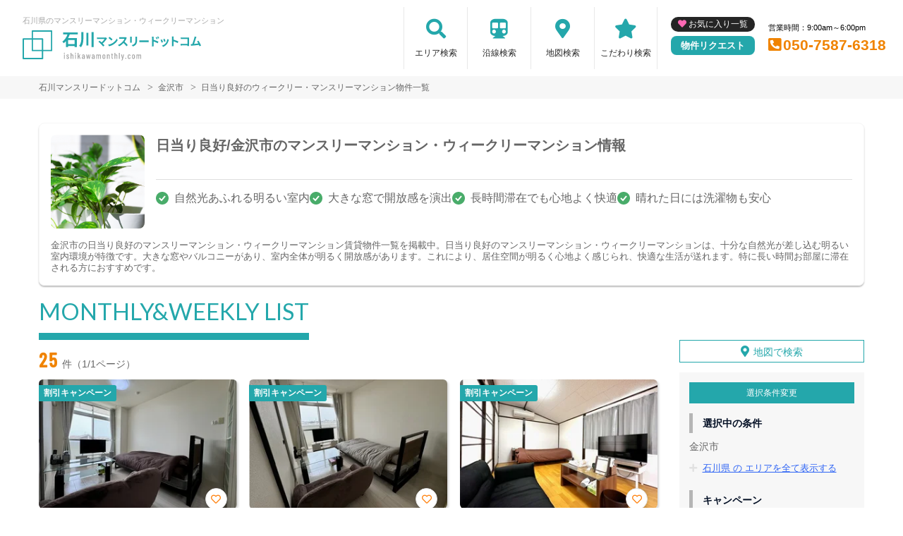

--- FILE ---
content_type: text/html; charset=UTF-8
request_url: https://ishikawamonthly.com/srch/pref_17/city_17201/cond_24/
body_size: 19159
content:
<!DOCTYPE html>
<html lang="ja">
  <head>
        <meta charset="utf-8">
    <meta name="viewport" content="width=device-width, initial-scale=1.0">

    <title>日当り良好/金沢市のマンスリーマンション・ウィークリーマンション｜石川マンスリードットコム</title>
    <meta name="description" content="【金沢市】日当り良好のウィークリー・マンスリーマンション情報。石川県内で長期滞在なら家具家電付きマンスリーマンションがおすすめ！駅近･ペット可･女性向け･ウィークリー利用も可能。【石川マンスリードットコム】なら保証金･光熱費･仲介料￥0。不動産会社が管理する家具付き賃貸（マンスリー物件）だから安心してご利用いただけます。">
    <meta name="keywords" content="マンスリーマンション,マンスリー,石川,駅近,ペット可,禁煙,部屋探し,マンション,家具付き,家電付き,法人,学生,受験,長期滞在,短期滞在">
  
    <!-- Resource Hints -->
    <meta http-equiv="x-dns-prefetch-control" content="on">
    <!-- Google Analytics -->
    <link rel="preconnect dns-prefetch" href="//www.google-analytics.com">
    <!-- Fonts -->
    <link rel="preconnect dns-prefetch" href="//fonts.googleapis.com">
    <link rel="preconnect dns-prefetch" href="//kit.fontawesome.com">
    <!-- Google Tag Manager -->
        <link rel="preconnect dns-prefetch" href="//www.googletagmanager.com">
    
        <link rel="canonical" href="https://ishikawamonthly.com/srch/pref_17/city_17201/cond_24/">
      <meta name="robots" content="noarchive"/>

    <link href="https://fonts.googleapis.com/css?family=Barlow+Condensed&display=swap" rel="stylesheet">
    <link href="https://fonts.googleapis.com/css?family=Lato&display=swap" rel="stylesheet">
    <link rel="stylesheet" href="/common/assets/css/common/reset.css?1681202356">
    <link rel="stylesheet" href="/common/assets/css/common/common.css?1681202356">
    <link rel="stylesheet" href="/common/assets/css/common/icon-facility.css?1712646880">
    <link rel="stylesheet" href="/common/assets/css/parts/header/header.css?1764034057">
    <link rel="stylesheet" href="/common/assets/css/parts/footer/footer-a.css?1681202496">
    <link rel="stylesheet" href="/common/assets/css/parts/footnav/footnav-a.css?1757312451">
    <link rel="stylesheet" href="/common/assets/css/parts/srch/srch-a.css?1766562146">
    <link rel="stylesheet" href="/common/assets/css/common/btn-nav.css?1766562146">
    <link rel="stylesheet" href="/common/assets/css/parts/contentlink/contentlink-a.css?1681202510">
<link rel="stylesheet" href="/common/assets/css/parts/quickrequest/quickrequest-b.css?1681202512">
      <link rel="stylesheet" href="/common/assets/css/parts/srch/srchlist/srchlist.css?1727146382">
  <link rel="stylesheet" href="/common/assets/css/parts/srch/srchlist/roomlist.css?1766562146">
  <link rel="stylesheet" href="/common/assets/css/parts/srch/srchlist/srchlist-b.css?1766562146">
        <link rel="stylesheet" href="/common/assets/css/themes/24a7ab.css?1745289015">
        
    <link rel="stylesheet" href="/common/assets/css/common/site-type/child.css?1681202492">
    <link rel="stylesheet" href="/css/style.css?1681202242">
    <script src="https://kit.fontawesome.com/ca47a01a1d.js" crossorigin="anonymous"></script>

    <script src="https://ishikawamonthly.com/common/assets/js/common/jquery-3.4.1.min.js"></script>
    <script src="https://ishikawamonthly.com/common/assets/js/common/common.js?20220221"></script>
        <script src="https://ishikawamonthly.com/common/assets/js/common/favorite.js"></script>
    <script>
    $(function() {

      // 件数取得
      var url = "https://ishikawamonthly.com/favorite/count/";
      favoriteCount(url);

      //初期表示設定
      favoriteSelect();
      
      // お気に入りボタンスタイル追加
      addStyleToFavBtn();

      //オンオフ
      var baseAddUrl = 'https://ishikawamonthly.com/favorite/add/XXXXXXXXXX/';
      var baseDelUrl = 'https://ishikawamonthly.com/favorite/delete/XXXXXXXXXX/';
      toggleFavorite(baseAddUrl, baseDelUrl);

    });
    </script>
        
    
    
      <script src="https://ishikawamonthly.com/common/assets/js/pages/srchlist.js"></script>
  <script>
    $(function(){
      activateItemToggle();
    });
  </script>
    
    
        <script>(function(w,d,s,l,i){w[l]=w[l]||[];w[l].push({'gtm.start':
    new Date().getTime(),event:'gtm.js'});var f=d.getElementsByTagName(s)[0],
    j=d.createElement(s),dl=l!='dataLayer'?'&l='+l:'';j.async=true;j.src=
    'https://www.googletagmanager.com/gtm.js?id='+i+dl;f.parentNode.insertBefore(j,f);
    })(window,document,'script','dataLayer','GTM-MMJ5Q8Z');</script>
        

  </head>
  <body id="ishikawamonthly-com">
    
          <noscript><iframe src="https://www.googletagmanager.com/ns.html?id=GTM-MMJ5Q8Z"
      height="0" width="0" style="display:none;visibility:hidden"></iframe></noscript>
        

        <div class="header search">
  <header>
  <div class="header_box">
    <div class="logo_box">
      <p class="maintitle">石川県のマンスリーマンション・ウィークリーマンション</p>
      <!-- 家具付き賃貸 -->
            <div class="logo_img">
        <a href="https://ishikawamonthly.com">
          <img src="https://ishikawamonthly.com/img/logo/logo_main.svg" loading="lazy" alt="石川県のマンスリーマンション・ウィークリーマンション 石川マンスリードットコム">
        </a>
      </div>
          </div>
    <div class="sponly jq-headNavTgl header__navbtn">
      <div class="header__navbtn-item"></div>
      <div class="header__navbtn-item"></div>
      <div class="header__navbtn-item"></div>
    </div>
    <div class="header__nav jq-headNavTglTarget">
      <ul class="header__nav-list">
                                                    <li class="header__nav-list-item area_search"><a class="t-navicon" href="https://ishikawamonthly.com/search-area/">エリア検索</a></li>
                                      <li class="header__nav-list-item subway"><a class="t-navicon" href="https://ishikawamonthly.com/srchline/">沿線検索</a></li>
                                      <li class="header__nav-list-item map"><a class="t-navicon" href="https://ishikawamonthly.com/map/">地図検索</a></li>
                                      <li class="header__nav-list-item star"><a class="t-navicon" href="https://ishikawamonthly.com/search-kodawari/">こだわり検索</a></li>
                                                </ul>
      <div class="header__nav-info">
                <a class="header__nav-fav" href="https://ishikawamonthly.com/favorite/">お気に入り一覧</a>
                        <p class="btn_request"><a class="t-bgc--tertiary" href="https://ishikawamonthly.com/request/">物件リクエスト</a></p>
      </div>
      <div class="header__nav-info">
        <p class="header__nav-info-hour t-color--em">営業時間：9:00am～6:00pm</p>
                <p class="header__nav-info-tel t-color--secondary"><a class="t-color--secondary" href="tel:050-7587-6318">050-7587-6318</a></p>
              </div>
    </div>
  </div>
</header></div>
    <div class="content">
      
<div class="breadcrumb">
  <ol class="breadcrumb-list inner" itemscope itemtype="https://schema.org/BreadcrumbList">
                  <li itemprop="itemListElement" itemscope itemtype="https://schema.org/ListItem">
  <a itemtype="https://schema.org/Thing" itemprop="item" href="https://ishikawamonthly.com">
    <span itemprop="name">石川マンスリードットコム</span>
  </a>
  <meta itemprop="position" content="1">
</li>
              <li itemprop="itemListElement" itemscope itemtype="https://schema.org/ListItem">
  <a itemtype="https://schema.org/Thing" itemprop="item" href="https://ishikawamonthly.com/srch/pref_17/city_17201/">
    <span itemprop="name">金沢市</span>
  </a>
  <meta itemprop="position" content="2">
</li>
              <li itemprop="itemListElement" itemscope itemtype="https://schema.org/ListItem">
  <a itemtype="https://schema.org/Thing" itemprop="item" href="https://ishikawamonthly.com/srch/pref_17/city_17201/cond_24/">
    <span itemprop="name">日当り良好のウィークリー・マンスリーマンション物件一覧</span>
  </a>
  <meta itemprop="position" content="3">
</li>
            </ol>
</div>
<div class="inner">
  <div class="search__pagetext  unique ">
        <div class="search__pagetext-image"><img src="../../../../common/img/common/condition/eyecatch-24.jpg" alt="日当り良好"></div>
        <h1 class="search__pagetext-main">日当り良好/金沢市のマンスリーマンション・ウィークリーマンション情報</h1> 
          <ul class="search__unique-list">
    <li>自然光あふれる明るい室内</li>
    <li>大きな窓で開放感を演出</li>
    <li>長時間滞在でも心地よく快適</li>
    <li>晴れた日には洗濯物も安心</li>
  </ul>
        <p class="search__pagetext-sub">金沢市の日当り良好のマンスリーマンション・ウィークリーマンション賃貸物件一覧を掲載中。日当り良好のマンスリーマンション・ウィークリーマンションは、十分な自然光が差し込む明るい室内環境が特徴です。大きな窓やバルコニーがあり、室内全体が明るく開放感があります。これにより、居住空間が明るく心地よく感じられ、快適な生活が送れます。特に長い時間お部屋に滞在される方におすすめです。</p>
    <input class="read_more" type="checkbox" id="unique-list">
    <label class="read_more-label" for="unique-list"><span class="open">もっと見る</span><span class="close">閉じる</span></label>
  </div>
</div>


<div class="roomlist">
  <div class="inner">

    

    <p class="title-content t-title-content s-title-content">MONTHLY&WEEKLY LIST</p>
    <div class="main has-sidebar ">
      <div class="main__list">
        <div class="sort-bar">
          <p class="count"><span class="num t-color--secondary">25</span>件（1/1ページ）</p>
          <!--
          <ul class="detail_search">
            <li>
              <button class="btn_detail btn_condition t-btn--primary js-open" type="button" data-id="1">絞り込み検索<span class="ico"><svg width="18" height="18" viewBox="0 0 18 18" fill="none" xmlns="http://www.w3.org/2000/svg"><path d="M16.6 18L10.3 11.7C9.8 12.1 9.225 12.4167 8.575 12.65C7.925 12.8833 7.23333 13 6.5 13C4.68333 13 3.146 12.3707 1.888 11.112C0.63 9.85333 0.000666667 8.316 0 6.5C0 4.68333 0.629333 3.146 1.888 1.888C3.14667 0.63 4.684 0.000666667 6.5 0C8.31667 0 9.85433 0.629333 11.113 1.888C12.3717 3.14667 13.0007 4.684 13 6.5C13 7.23333 12.8833 7.925 12.65 8.575C12.4167 9.225 12.1 9.8 11.7 10.3L18 16.6L16.6 18ZM6.5 11C7.75 11 8.81267 10.5627 9.688 9.688C10.5633 8.81333 11.0007 7.75067 11 6.5C11 5.25 10.5627 4.18767 9.688 3.313C8.81333 2.43833 7.75067 2.00067 6.5 2C5.25 2 4.18767 2.43767 3.313 3.313C2.43833 4.18833 2.00067 5.25067 2 6.5C2 7.75 2.43767 8.81267 3.313 9.688C4.18833 10.5633 5.25067 11.0007 6.5 11Z"/></svg></span></button>
            </li>
                        <li>
              <a class="btn_detail btn_srchmap" href="https://ishikawamonthly.com/map/">地図から探す<span class="ico"><svg width="18" height="22" viewBox="0 0 18 22" fill="none" xmlns="http://www.w3.org/2000/svg"><path fill-rule="evenodd" clip-rule="evenodd" d="M13.272 9.2721C13.272 10.333 12.8505 11.3504 12.1004 12.1005C11.3503 12.8507 10.3328 13.2721 9.27197 13.2721C8.21111 13.2721 7.19369 12.8507 6.44355 12.1005C5.6934 11.3504 5.27197 10.333 5.27197 9.2721C5.27197 8.21123 5.6934 7.19381 6.44355 6.44367C7.19369 5.69352 8.21111 5.27209 9.27197 5.27209C10.3328 5.27209 11.3503 5.69352 12.1004 6.44367C12.8505 7.19381 13.272 8.21123 13.272 9.2721ZM11.272 9.2721C11.272 9.80253 11.0613 10.3112 10.6862 10.6863C10.3111 11.0614 9.80241 11.2721 9.27197 11.2721C8.74154 11.2721 8.23283 11.0614 7.85776 10.6863C7.48269 10.3112 7.27197 9.80253 7.27197 9.2721C7.27197 8.74166 7.48269 8.23295 7.85776 7.85788C8.23283 7.48281 8.74154 7.2721 9.27197 7.2721C9.80241 7.2721 10.3111 7.48281 10.6862 7.85788C11.0613 8.23295 11.272 8.74166 11.272 9.2721Z" fill="#545454"/><path fill-rule="evenodd" clip-rule="evenodd" d="M2.794 15.5181C1.50484 14.2907 0.608609 12.7085 0.218639 10.9717C-0.17133 9.23492 -0.0375212 7.42149 0.603146 5.76074C1.24381 4.1 2.36256 2.66652 3.81792 1.6416C5.27328 0.61668 6.99988 0.0463399 8.77938 0.00270542C10.5589 -0.040929 12.3114 0.444102 13.8152 1.39646C15.3191 2.34882 16.5067 3.72574 17.228 5.35309C17.9493 6.98044 18.1718 8.78514 17.8675 10.539C17.5631 12.2928 16.7455 13.917 15.518 15.2061L9.31201 21.7241L2.794 15.5181ZM14.07 13.8271L9.243 18.8971L4.173 14.0701C3.17037 13.1154 2.47334 11.8849 2.17005 10.5341C1.86676 9.18326 1.97084 7.77285 2.46912 6.48119C2.9674 5.18953 3.8375 4.07462 4.96941 3.27746C6.10131 2.4803 7.44418 2.03668 8.8282 2.00269C10.2122 1.96871 11.5752 2.3459 12.7449 3.08655C13.9146 3.8272 14.8383 4.89806 15.3994 6.16371C15.9605 7.42936 16.1336 8.83297 15.897 10.197C15.6604 11.5611 15.0246 12.8244 14.07 13.8271Z" fill="#545454"/></svg></span></a>
            </li>
                      </ul>
          -->
        </div>

        
        <div id="overlay" class="overlay"></div>
        <div class="modal-window" data-id="modal1">
          <div class="srchpanel">
            <input type="radio" id="input_area" class="modal_select-input" name="modal_select-input" value="area" checked="">
            <input type="radio" id="input_line" class="modal_select-input" name="modal_select-input" value="line">
            <ul class="modal_select">
              <li class="modal_select-item"><label for="input_area" id="btn_area" class="modal_select-btn">エリアで絞り込む</label></li>
              <li class="modal_select-item"><label for="input_line" id="btn_line" class="modal_select-btn">沿線で絞り込む</label></li>
            </ul>
            
            <div id="modal_area" class="modal_tab">
              <form id="searchForm" method="POST" action="">
                <h3 class="modal_headline">エリアで絞り込み中</h3>
                <dl class="modal_cont">
                  <dt class="modal_cont-title t-bdc--primary">エリア選択</dt>
                  <dd class="modal_cont-content">
                    <input type="checkbox" class="search_toggle-input" id="area_prefecture_1" checked="">
                    <label for="area_prefecture_1" class="search_toggle-btn t-color--primary">北海道のエリアを<span class="open">全て表示する</span><span class="close">非表示にする</span></label>
                    <div class="search_toggle">
                      <ul class="modal_checkbox-list">
                        <li class="jq-area">
                          <input type="checkbox" name="city[]" id="pref_city_1100" value="1100" class="search_toggle-checkbox modal_checkbox">
                          <label for="pref_city_1100">札幌市(23)</label>
                        </li>
                        <li class="jq-area">
                          <input type="checkbox" name="city[]" id="pref_city_1101" value="1101" class="search_toggle-checkbox modal_checkbox">
                          <label for="pref_city_1101">札幌市中央区(17)</label>
                        </li>
                        <li class="jq-area">
                          <input type="checkbox" name="city[]" id="pref_city_1102" value="1102" class="search_toggle-checkbox modal_checkbox">
                          <label for="pref_city_1102">札幌市北区(1)</label>
                        </li>
                        <li class="jq-area">
                          <input type="checkbox" name="city[]" id="pref_city_1103" value="1103" class="search_toggle-checkbox modal_checkbox">
                          <label for="pref_city_1103">札幌市東区(5)</label>
                        </li>
                        <li class="jq-area">
                          <input type="checkbox" name="city[]" id="pref_city_1224" value="1224" class="search_toggle-checkbox modal_checkbox">
                          <label for="pref_city_1224">千歳市(22)</label>
                        </li>
                      </ul>
                    </div>
                  </dd>
                </dl>
                <div class="pc_flex">
                  <dl class="modal_cont">
                    <dt class="modal_cont-title t-bdc--primary"><label for="area_area_campaign">キャンペーン</label></dt>
                    <dd class="modal_cont-content">
                      <div class="select_wrap">
                        <select name="campaign" id="area_area_campaign">
                          <option value="">指定しない</option>
                          <option value="1">割引</option>
                          <option value="2">特典</option>
                        </select>
                      </div>
                    </dd>
                  </dl>
                  <dl class="modal_cont">
                    <dt class="modal_cont-title t-bdc--primary"><label for="area_area_on_foot">駅徒歩</label></dt>
                    <dd class="modal_cont-content">
                      <div class="select_wrap">
                        <select name="on_foot" id="area_area_on_foot">
                          <option value="">指定しない</option>
                          <option value="1">1分以内</option>
                          <option value="3">3分以内</option>
                          <option value="5">5分以内</option>
                          <option value="7">7分以内</option>
                          <option value="10">10分以内</option>
                          <option value="15">15分以内</option>
                          <option value="20">20分以内</option>
                        </select>
                      </div>
                    </dd>
                  </dl>
                  <dl class="modal_cont">
                    <dt class="modal_cont-title t-bdc--primary"><label for="area_area_person">定員人数</label></dt>
                    <dd class="modal_cont-content">
                      <div class="select_wrap">
                        <select name="person" id="area_area_person">
                          <option value="">指定しない</option>
                          <option value="2">2名以上</option>
                          <option value="3">3名以上</option>
                          <option value="4">4名以上</option>
                          <option value="5">5名以上</option>
                        </select>
                      </div>
                    </dd>
                  </dl>
                  <dl class="modal_cont">
                    <dt class="modal_cont-title t-bdc--primary"><label for="area_area_build_date">築年数</label></dt>
                    <dd class="modal_cont-content">
                      <div class="select_wrap">
                        <select name="build_date" id="area_area_build_date">
                          <option value="">指定しない</option>
                          <option value="1">1年以内</option>
                          <option value="3">3年以内</option>
                          <option value="5">5年以内</option>
                          <option value="10">10年以内</option>
                          <option value="15">15年以内</option>
                          <option value="20">20年以内</option>
                          <option value="25">25年以内</option>
                          <option value="30">30年以内</option>
                          <option value="30over">30年以上</option>
                        </select>
                      </div>
                    </dd>
                  </dl>
                  <dl class="modal_cont">
                    <dt class="modal_cont-title t-bdc--primary"><label for="area_area_room_size_st">部屋面積</label></dt>
                    <dd class="modal_cont-content">
                      <div class="select_wrap">
                        <select name="room_size_st" id="area_area_room_size_st">
                          <option value="">下限</option>
                          <option value="15">15㎡</option>
                          <option value="20">20㎡</option>
                          <option value="25">25㎡</option>
                          <option value="30">30㎡</option>
                          <option value="35">35㎡</option>
                          <option value="40">40㎡</option>
                          <option value="45">45㎡</option>
                          <option value="50">50㎡</option>
                          <option value="60">60㎡</option>
                          <option value="70">70㎡</option>
                          <option value="80">80㎡</option>
                          <option value="90">90㎡</option>
                          <option value="100">100㎡</option>
                          <option value="200">200㎡</option>
                        </select>
                      </div>
                    </dd>
                  </dl>
                </div>
                <dl class="modal_cont">
                  <dt class="modal_cont-title t-bdc--primary">こだわり条件</dt>
                  <dd class="modal_cont-content">
                    <input type="checkbox" class="search_toggle-input" id="area_line_cond_03">
                    <label for="area_line_cond_03" class="search_toggle-btn t-color--primary"><span class="open">全て表示する</span><span class="close">一部非表示にする</span></label>
                    <div class="search_toggle cond">
                      <ul class="modal_checkbox-list">
                        <li>
                          <input type="checkbox" name="cond[]" id="area_cond-1" value="1" class="modal_checkbox">
                          <label for="area_cond-1">駅近</label>
                        </li>
                        <li>
                          <input type="checkbox" name="cond[]" id="area_cond-2" value="2" class="modal_checkbox">
                          <label for="area_cond-2">インターネット無料</label>
                        </li>
                        <li>
                          <input type="checkbox" name="cond[]" id="area_cond-3" value="3" class="modal_checkbox">
                          <label for="area_cond-3">wifiあり</label>
                        </li>
                        <li>
                          <input type="checkbox" name="cond[]" id="area_cond-4" value="4" class="modal_checkbox">
                          <label for="area_cond-4">駐車場あり</label>
                        </li>
                        <li>
                          <input type="checkbox" name="cond[]" id="area_cond-5" value="5" class="modal_checkbox">
                          <label for="area_cond-5">オートロック</label>
                        </li>
                        <li>
                          <input type="checkbox" name="cond[]" id="area_cond-6" value="6" class="modal_checkbox">
                          <label for="area_cond-6">ペット可</label>
                        </li>
                        <li>
                          <input type="checkbox" name="cond[]" id="area_cond-7" value="7" class="modal_checkbox">
                          <label for="area_cond-7">手数料無料</label>
                        </li>
                        <li>
                          <input type="checkbox" name="cond[]" id="area_cond-8" value="8" class="modal_checkbox">
                          <label for="area_cond-8">保証人不要</label>
                        </li>
                        <li>
                          <input type="checkbox" name="cond[]" id="area_cond-9" value="9" class="modal_checkbox">
                          <label for="area_cond-9">広めのLDK</label>
                        </li>
                        <li>
                          <input type="checkbox" name="cond[]" id="area_cond-10" value="10" class="modal_checkbox">
                          <label for="area_cond-10">風呂･トイレ別</label>
                        </li>
                        <li>
                          <input type="checkbox" name="cond[]" id="area_cond-11" value="11" class="modal_checkbox">
                          <label for="area_cond-11">家具付賃貸</label>
                        </li>
                        <li>
                          <input type="checkbox" name="cond[]" id="area_cond-12" value="12" class="modal_checkbox">
                          <label for="area_cond-12">禁煙ルーム</label>
                        </li>
                        <li>
                          <input type="checkbox" name="cond[]" id="area_cond-13" value="13" class="modal_checkbox">
                          <label for="area_cond-13">高級・ハイグレード</label>
                        </li>
                        <li>
                          <input type="checkbox" name="cond[]" id="area_cond-14" value="14" class="modal_checkbox">
                          <label for="area_cond-14">温泉付き</label>
                        </li>
                        <li>
                          <input type="checkbox" name="cond[]" id="area_cond-15" value="15" class="modal_checkbox">
                          <label for="area_cond-15">カード決済OK</label>
                        </li>
                        <li>
                          <input type="checkbox" name="cond[]" id="area_cond-16" value="16" class="modal_checkbox">
                          <label for="area_cond-16">女性向け</label>
                        </li>
                        <li>
                          <input type="checkbox" name="cond[]" id="area_cond-17" value="17" class="modal_checkbox">
                          <label for="area_cond-17">デザイナーズ</label>
                        </li>
                        <li>
                          <input type="checkbox" name="cond[]" id="area_cond-18" value="18" class="modal_checkbox">
                          <label for="area_cond-18">リフォーム済</label>
                        </li>
                        <li>
                          <input type="checkbox" name="cond[]" id="area_cond-19" value="19" class="modal_checkbox">
                          <label for="area_cond-19">上階･眺望抜群</label>
                        </li>
                        <li>
                          <input type="checkbox" name="cond[]" id="area_cond-20" value="20" class="modal_checkbox">
                          <label for="area_cond-20">学生向け</label>
                        </li>
                        <li>
                          <input type="checkbox" name="cond[]" id="area_cond-21" value="21" class="modal_checkbox">
                          <label for="area_cond-21">法人契約歓迎</label>
                        </li>
                        <li>
                          <input type="checkbox" name="cond[]" id="area_cond-22" value="22" class="modal_checkbox">
                          <label for="area_cond-22">ファミリー向け</label>
                        </li>
                        <li>
                          <input type="checkbox" name="cond[]" id="area_cond-23" value="23" class="modal_checkbox">
                          <label for="area_cond-23">出張・研修向け</label>
                        </li>
                        <li>
                          <input type="checkbox" name="cond[]" id="area_cond-24" value="24" class="modal_checkbox">
                          <label for="area_cond-24">日当り良好</label>
                        </li>
                        <li>
                          <input type="checkbox" name="cond[]" id="area_cond-25" value="25" class="modal_checkbox">
                          <label for="area_cond-25">閑静な住宅地</label>
                        </li>
                        <li>
                          <input type="checkbox" name="cond[]" id="area_cond-26" value="26" class="modal_checkbox">
                          <label for="area_cond-26">清掃サービス有</label>
                        </li>
                        <li>
                          <input type="checkbox" name="cond[]" id="area_cond-27" value="27" class="modal_checkbox">
                          <label for="area_cond-27">賃料交渉可</label>
                        </li>
                        <li>
                          <input type="checkbox" name="cond[]" id="area_cond-28" value="28" class="modal_checkbox">
                          <label for="area_cond-28">テレワーク・在宅勤務可</label>
                        </li>
                        <li>
                          <input type="checkbox" name="cond[]" id="area_cond-29" value="29" class="modal_checkbox">
                          <label for="area_cond-29">空気清浄機付</label>
                        </li>
                        <li>
                          <input type="checkbox" name="cond[]" id="area_cond-30" value="30" class="modal_checkbox">
                          <label for="area_cond-30">病院近く</label>
                        </li>
                        <li>
                          <input type="checkbox" name="cond[]" id="area_cond-31" value="31" class="modal_checkbox">
                          <label for="area_cond-31">大学近く</label>
                        </li>
                        <li>
                          <input type="checkbox" name="cond[]" id="area_cond-32" value="32" class="modal_checkbox">
                          <label for="area_cond-32">特急対応可</label>
                        </li>
                        <li>
                          <input type="checkbox" name="cond[]" id="area_cond-33" value="33" class="modal_checkbox">
                          <label for="area_cond-33">家具なしOK</label>
                        </li>
                        <li>
                          <input type="checkbox" name="cond[]" id="area_cond-34" value="34" class="modal_checkbox">
                          <label for="area_cond-34">同棲向け</label>
                        </li>
                        <li>
                          <input type="checkbox" name="cond[]" id="area_cond-35" value="35" class="modal_checkbox">
                          <label for="area_cond-35">ワーケーション向け</label>
                        </li>
                        <li>
                          <input type="checkbox" name="cond[]" id="area_cond-37" value="37" class="modal_checkbox">
                          <label for="area_cond-37">被災者受入対応優先</label>
                        </li>
                      </ul>
                    </div>
                  </dd>
                </dl>
                <dl class="modal_cont">
                  <dt class="modal_cont-title t-bdc--primary">建物設備</dt>
                  <dd class="modal_cont-content">
                    <ul class="modal_checkbox-list">
                      <li>
                        <input type="checkbox" name="build_facility[]" id="area_build_facility-1" value="1" class="modal_checkbox">
                        <label for="area_build_facility-1">エレベーター</label>
                      </li>
                      <li>
                        <input type="checkbox" name="build_facility[]" id="area_build_facility-2" value="2" class="modal_checkbox">
                        <label for="area_build_facility-2">オートロック</label>
                      </li>
                      <li>
                        <input type="checkbox" name="build_facility[]" id="area_build_facility-4" value="4" class="modal_checkbox">
                        <label for="area_build_facility-4">宅配ボックス</label>
                      </li>
                      <li>
                        <input type="checkbox" name="build_facility[]" id="area_build_facility-5" value="5" class="modal_checkbox">
                        <label for="area_build_facility-5">防犯カメラ</label>
                      </li>
                      <li>
                        <input type="checkbox" name="build_facility[]" id="area_build_facility-6" value="6" class="modal_checkbox">
                        <label for="area_build_facility-6">コンシェルジュ</label>
                      </li>
                    </ul>
                  </dd>
                </dl>
                <dl class="modal_cont">
                  <dt class="modal_cont-title t-bdc--primary">部屋設備</dt>
                  <dd class="modal_cont-content">
                    <ul class="modal_checkbox-list">
                      <li>
                        <input type="checkbox" name="room_facility[]" id="area_room_facility-13" value="13" class="modal_checkbox">
                        <label for="area_room_facility-13">ドライヤー</label>
                      </li>
                      <li>
                        <input type="checkbox" name="room_facility[]" id="area_room_facility-17" value="17" class="modal_checkbox">
                        <label for="area_room_facility-17">エアコン</label>
                      </li>
                      <li>
                        <input type="checkbox" name="room_facility[]" id="area_room_facility-19" value="19" class="modal_checkbox">
                        <label for="area_room_facility-19">空気清浄機</label>
                      </li>
                      <li>
                        <input type="checkbox" name="room_facility[]" id="area_room_facility-20" value="20" class="modal_checkbox">
                        <label for="area_room_facility-20">寝具一式</label>
                      </li>
                      <li>
                        <input type="checkbox" name="room_facility[]" id="area_room_facility-22" value="22" class="modal_checkbox">
                        <label for="area_room_facility-22">バス･トイレ別</label>
                      </li>
                      <li>
                        <input type="checkbox" name="room_facility[]" id="area_room_facility-23" value="23" class="modal_checkbox">
                        <label for="area_room_facility-23">温水洗浄便座</label>
                      </li>
                      <li>
                        <input type="checkbox" name="room_facility[]" id="area_room_facility-27" value="27" class="modal_checkbox">
                        <label for="area_room_facility-27">デスク</label>
                      </li>
                      <li>
                        <input type="checkbox" name="room_facility[]" id="area_room_facility-38" value="38" class="modal_checkbox">
                        <label for="area_room_facility-38">ロフト</label>
                      </li>
                      <li>
                        <input type="checkbox" name="room_facility[]" id="area_room_facility-43" value="43" class="modal_checkbox">
                        <label for="area_room_facility-43">ベランダ</label>
                      </li>
                      <li>
                        <input type="checkbox" name="room_facility[]" id="area_room_facility-44" value="44" class="modal_checkbox">
                        <label for="area_room_facility-44">浴室乾燥機</label>
                      </li>
                      <li>
                        <input type="checkbox" name="room_facility[]" id="area_room_facility-45" value="45" class="modal_checkbox">
                        <label for="area_room_facility-45">独立洗面台</label>
                      </li>
                      <li>
                        <input type="checkbox" name="room_facility[]" id="area_room_facility-48" value="48" class="modal_checkbox">
                        <label for="area_room_facility-48">トースター</label>
                      </li>
                    </ul>
                  </dd>
                </dl>
                <div class="search_btn">
                  <ul class="search_btn-list">
                    <li class="search_btn-item"><button class="clear" onclick="return false;">条件をクリア</button></li>
                    <li class="search_btn-item"><button class="search t-btn-solid--primary">検索</button></li>
                  </ul>
                </div>
              </form>
            </div>
            
            <div id="modal_line" class="modal_tab">
              <form id="search_line_form" method="POST" action="">
                <input type="hidden" name="_token" value="MKnrw4cKHgZrvFYvLMsuRIn6g4o1SpDc4bT9Xqmd">
                <h3 class="modal_headline">沿線で絞り込み中</h3>
                <dl class="modal_cont">
                  <dt class="modal_cont-title t-bdc--primary">沿線・駅選択</dt>
                  <dd class="modal_cont-content">
                    <input type="checkbox" class="search_toggle-input" id="line_1_51" checked="">
                    <label for="line_1_51" class="search_toggle-btn t-color--primary">函館本線を<span class="open">表示する</span><span class="close">非表示にする</span></label>
                    <div class="search_toggle">
                      <ul class="modal_checkbox-list">
                        <li class="jq-station" data-cs_station_id="6">
                          <input type="checkbox" name="station_id[]" id="line_1_51_station_id_6" value="6" class="search_toggle-checkbox modal_checkbox">
                          <label for="line_1_51_station_id_6">札幌(5)</label>
                        </li>
                      </ul>
                    </div>
                    <input type="checkbox" class="search_toggle-input" id="line_1_55" checked="">
                    <label for="line_1_55" class="search_toggle-btn t-color--primary">札沼線を<span class="open">表示する</span><span class="close">非表示にする</span></label>
                    <div class="search_toggle">
                      <ul class="modal_checkbox-list">
                        <li class="jq-station" data-cs_station_id="6">
                          <input type="checkbox" name="station_id[]" id="line_1_55_station_id_6" value="6" class="search_toggle-checkbox modal_checkbox">
                          <label for="line_1_55_station_id_6">札幌(5)</label>
                        </li>
                        <li class="jq-station" data-cs_station_id="1084">
                          <input type="checkbox" name="station_id[]" id="line_1_55_station_id_1084" value="1084" class="search_toggle-checkbox modal_checkbox">
                          <label for="line_1_55_station_id_1084">新琴似(1)</label>
                        </li>
                      </ul>
                    </div>
                    <input type="checkbox" class="search_toggle-input" id="line_1_56" checked="">
                    <label for="line_1_56" class="search_toggle-btn t-color--primary">千歳線を<span class="open">表示する</span><span class="close">非表示にする</span></label>
                    <div class="search_toggle">
                      <ul class="modal_checkbox-list">
                        <li class="jq-station" data-cs_station_id="6">
                          <input type="checkbox" name="station_id[]" id="line_1_56_station_id_6" value="6" class="search_toggle-checkbox modal_checkbox">
                          <label for="line_1_56_station_id_6">札幌(5)</label>
                        </li>
                        <li class="jq-station" data-cs_station_id="1102">
                          <input type="checkbox" name="station_id[]" id="line_1_56_station_id_1102" value="1102" class="search_toggle-checkbox modal_checkbox">
                          <label for="line_1_56_station_id_1102">千歳(22)</label>
                        </li>
                      </ul>
                    </div>
                    <input type="checkbox" class="search_toggle-input" id="line_1_82" checked="">
                    <label for="line_1_82" class="search_toggle-btn t-color--primary">札幌市南北線を<span class="open">表示する</span><span class="close">非表示にする</span></label>
                    <div class="search_toggle">
                      <ul class="modal_checkbox-list">
                        <li class="jq-station" data-cs_station_id="1327">
                          <input type="checkbox" name="station_id[]" id="line_1_82_station_id_1327" value="1327" class="search_toggle-checkbox modal_checkbox">
                          <label for="line_1_82_station_id_1327">麻生(1)</label>
                        </li>
                        <li class="jq-station" data-cs_station_id="6">
                          <input type="checkbox" name="station_id[]" id="line_1_82_station_id_6" value="6" class="search_toggle-checkbox modal_checkbox">
                          <label for="line_1_82_station_id_6">さっぽろ(5)</label>
                        </li>
                        <li class="jq-station" data-cs_station_id="25">
                          <input type="checkbox" name="station_id[]" id="line_1_82_station_id_25" value="25" class="search_toggle-checkbox modal_checkbox">
                          <label for="line_1_82_station_id_25">大通(10)</label>
                        </li>
                        <li class="jq-station" data-cs_station_id="1332">
                          <input type="checkbox" name="station_id[]" id="line_1_82_station_id_1332" value="1332" class="search_toggle-checkbox modal_checkbox">
                          <label for="line_1_82_station_id_1332">中島公園(2)</label>
                        </li>
                      </ul>
                    </div>
                    <input type="checkbox" class="search_toggle-input" id="line_1_83" checked="">
                    <label for="line_1_83" class="search_toggle-btn t-color--primary">札幌市東西線を<span class="open">表示する</span><span class="close">非表示にする</span></label>
                    <div class="search_toggle">
                      <ul class="modal_checkbox-list">
                        <li class="jq-station" data-cs_station_id="1343">
                          <input type="checkbox" name="station_id[]" id="line_1_83_station_id_1343" value="1343" class="search_toggle-checkbox modal_checkbox">
                          <label for="line_1_83_station_id_1343">西２８丁目(4)</label>
                        </li>
                        <li class="jq-station" data-cs_station_id="1344">
                          <input type="checkbox" name="station_id[]" id="line_1_83_station_id_1344" value="1344" class="search_toggle-checkbox modal_checkbox">
                          <label for="line_1_83_station_id_1344">円山公園(4)</label>
                        </li>
                        <li class="jq-station" data-cs_station_id="1345">
                          <input type="checkbox" name="station_id[]" id="line_1_83_station_id_1345" value="1345" class="search_toggle-checkbox modal_checkbox">
                          <label for="line_1_83_station_id_1345">西１８丁目(1)</label>
                        </li>
                        <li class="jq-station" data-cs_station_id="1346">
                          <input type="checkbox" name="station_id[]" id="line_1_83_station_id_1346" value="1346" class="search_toggle-checkbox modal_checkbox">
                          <label for="line_1_83_station_id_1346">西１１丁目(5)</label>
                        </li>
                        <li class="jq-station" data-cs_station_id="25">
                          <input type="checkbox" name="station_id[]" id="line_1_83_station_id_25" value="25" class="search_toggle-checkbox modal_checkbox">
                          <label for="line_1_83_station_id_25">大通(10)</label>
                        </li>
                        <li class="jq-station" data-cs_station_id="1347">
                          <input type="checkbox" name="station_id[]" id="line_1_83_station_id_1347" value="1347" class="search_toggle-checkbox modal_checkbox">
                          <label for="line_1_83_station_id_1347">バスセンター前(5)</label>
                        </li>
                      </ul>
                    </div>
                    <input type="checkbox" class="search_toggle-input" id="line_1_85" checked="">
                    <label for="line_1_85" class="search_toggle-btn t-color--primary">札幌市東豊線を<span class="open">表示する</span><span class="close">非表示にする</span></label>
                    <div class="search_toggle">
                      <ul class="modal_checkbox-list">
                        <li class="jq-station" data-cs_station_id="6">
                          <input type="checkbox" name="station_id[]" id="line_1_85_station_id_6" value="6" class="search_toggle-checkbox modal_checkbox">
                          <label for="line_1_85_station_id_6">さっぽろ(5)</label>
                        </li>
                        <li class="jq-station" data-cs_station_id="25">
                          <input type="checkbox" name="station_id[]" id="line_1_85_station_id_25" value="25" class="search_toggle-checkbox modal_checkbox">
                          <label for="line_1_85_station_id_25">大通(10)</label>
                        </li>
                      </ul>
                    </div>
                    <input type="checkbox" class="search_toggle-input" id="line_1_84" checked="">
                    <label for="line_1_84" class="search_toggle-btn t-color--primary">札幌市軌道線を<span class="open">表示する</span><span class="close">非表示にする</span></label>
                    <div class="search_toggle">
                      <ul class="modal_checkbox-list">
                        <li class="jq-station" data-cs_station_id="25">
                          <input type="checkbox" name="station_id[]" id="line_1_84_station_id_25" value="25" class="search_toggle-checkbox modal_checkbox">
                          <label for="line_1_84_station_id_25">西４丁目(10)</label>
                        </li>
                        <li class="jq-station" data-cs_station_id="1357">
                          <input type="checkbox" name="station_id[]" id="line_1_84_station_id_1357" value="1357" class="search_toggle-checkbox modal_checkbox">
                          <label for="line_1_84_station_id_1357">中央区役所前(5)</label>
                        </li>
                        <li class="jq-station" data-cs_station_id="1374">
                          <input type="checkbox" name="station_id[]" id="line_1_84_station_id_1374" value="1374" class="search_toggle-checkbox modal_checkbox">
                          <label for="line_1_84_station_id_1374">山鼻９条(2)</label>
                        </li>
                        <li class="jq-station" data-cs_station_id="1375">
                          <input type="checkbox" name="station_id[]" id="line_1_84_station_id_1375" value="1375" class="search_toggle-checkbox modal_checkbox">
                          <label for="line_1_84_station_id_1375">東本願寺前(2)</label>
                        </li>
                        <li class="jq-station" data-cs_station_id="1377">
                          <input type="checkbox" name="station_id[]" id="line_1_84_station_id_1377" value="1377" class="search_toggle-checkbox modal_checkbox">
                          <label for="line_1_84_station_id_1377">狸小路(5)</label>
                        </li>
                      </ul>
                    </div>
                  </dd>
                </dl>
                <div class="pc_flex">
                  <dl class="modal_cont">
                    <dt class="modal_cont-title t-bdc--primary"><label for="line_area_campaign">キャンペーン</label></dt>
                    <dd class="modal_cont-content">
                      <div class="select_wrap">
                        <select name="campaign" id="line_area_campaign">
                          <option value="">指定しない</option>
                          <option value="1">割引</option>
                          <option value="2">特典</option>
                        </select>
                      </div>
                    </dd>
                  </dl>
                  <dl class="modal_cont">
                    <dt class="modal_cont-title t-bdc--primary"><label for="line_area_on_foot">駅徒歩</label></dt>
                    <dd class="modal_cont-content">
                      <div class="select_wrap">
                        <select name="on_foot" id="line_area_on_foot">
                          <option value="">指定しない</option>
                          <option value="1">1分以内</option>
                          <option value="3">3分以内</option>
                          <option value="5">5分以内</option>
                          <option value="7">7分以内</option>
                          <option value="10">10分以内</option>
                          <option value="15">15分以内</option>
                          <option value="20">20分以内</option>
                        </select>
                      </div>
                    </dd>
                  </dl>
                  <dl class="modal_cont">
                    <dt class="modal_cont-title t-bdc--primary"><label for="line_area_person">定員人数</label></dt>
                      <dd class="modal_cont-content">
                      <div class="select_wrap">
                        <select name="person" id="line_area_person">
                          <option value="">指定しない</option>
                          <option value="2">2名以上</option>
                          <option value="3">3名以上</option>
                          <option value="4">4名以上</option>
                          <option value="5">5名以上</option>
                        </select>
                      </div>
                    </dd>
                  </dl>
                  <dl class="modal_cont">
                    <dt class="modal_cont-title t-bdc--primary"><label for="line_area_build_date">築年数</label></dt>
                    <dd class="modal_cont-content">
                      <div class="select_wrap">
                        <select name="build_date" id="line_area_build_date">
                          <option value="">指定しない</option>
                          <option value="1">1年以内</option>
                          <option value="3">3年以内</option>
                          <option value="5">5年以内</option>
                          <option value="10">10年以内</option>
                          <option value="15">15年以内</option>
                          <option value="20">20年以内</option>
                          <option value="25">25年以内</option>
                          <option value="30">30年以内</option>
                          <option value="30over">30年以上</option>
                        </select>
                      </div>
                    </dd>
                  </dl>
                  <dl class="modal_cont">
                    <dt class="modal_cont-title t-bdc--primary"><label for="line_area_room_size_st">部屋面積</label></dt>
                    <dd class="modal_cont-content">
                      <div class="select_wrap">
                        <select name="room_size_st" id="line_area_room_size_st">
                          <option value="">下限</option>
                          <option value="15">15㎡</option>
                          <option value="20">20㎡</option>
                          <option value="25">25㎡</option>
                          <option value="30">30㎡</option>
                          <option value="35">35㎡</option>
                          <option value="40">40㎡</option>
                          <option value="45">45㎡</option>
                          <option value="50">50㎡</option>
                          <option value="60">60㎡</option>
                          <option value="70">70㎡</option>
                          <option value="80">80㎡</option>
                          <option value="90">90㎡</option>
                          <option value="100">100㎡</option>
                          <option value="200">200㎡</option>
                        </select>
                      </div>
                    </dd>
                  </dl>
                </div>
                <dl class="modal_cont">
                  <dt class="modal_cont-title t-bdc--primary">こだわり条件</dt>
                  <dd class="modal_cont-content">
                    <input type="checkbox" class="search_toggle-input" id="line_line_cond_03">
                    <label for="line_line_cond_03" class="search_toggle-btn t-color--primary"><span class="open">全て表示する</span><span class="close">一部非表示にする</span></label>
                    <div class="search_toggle cond">
                      <ul class="modal_checkbox-list">
                        <li>
                          <input type="checkbox" name="cond[]" id="line_cond-1" value="1" class="modal_checkbox">
                          <label for="line_cond-1">駅近</label>
                        </li>
                        <li>
                          <input type="checkbox" name="cond[]" id="line_cond-2" value="2" class="modal_checkbox">
                          <label for="line_cond-2">インターネット無料</label>
                        </li>
                        <li>
                          <input type="checkbox" name="cond[]" id="line_cond-3" value="3" class="modal_checkbox">
                          <label for="line_cond-3">wifiあり</label>
                        </li>
                        <li>
                          <input type="checkbox" name="cond[]" id="line_cond-4" value="4" class="modal_checkbox">
                          <label for="line_cond-4">駐車場あり</label>
                        </li>
                        <li>
                          <input type="checkbox" name="cond[]" id="line_cond-5" value="5" class="modal_checkbox">
                          <label for="line_cond-5">オートロック</label>
                        </li>
                        <li>
                          <input type="checkbox" name="cond[]" id="line_cond-6" value="6" class="modal_checkbox">
                          <label for="line_cond-6">ペット可</label>
                        </li>
                        <li>
                          <input type="checkbox" name="cond[]" id="line_cond-7" value="7" class="modal_checkbox">
                          <label for="line_cond-7">手数料無料</label>
                        </li>
                        <li>
                          <input type="checkbox" name="cond[]" id="line_cond-8" value="8" class="modal_checkbox">
                          <label for="line_cond-8">保証人不要</label>
                        </li>
                        <li>
                          <input type="checkbox" name="cond[]" id="line_cond-9" value="9" class="modal_checkbox">
                          <label for="line_cond-9">広めのLDK</label>
                        </li>
                        <li>
                          <input type="checkbox" name="cond[]" id="line_cond-10" value="10" class="modal_checkbox">
                          <label for="line_cond-10">風呂･トイレ別</label>
                        </li>
                        <li>
                          <input type="checkbox" name="cond[]" id="line_cond-11" value="11" class="modal_checkbox">
                          <label for="line_cond-11">家具付賃貸</label>
                        </li>
                        <li>
                          <input type="checkbox" name="cond[]" id="line_cond-12" value="12" class="modal_checkbox">
                          <label for="line_cond-12">禁煙ルーム</label>
                        </li>
                        <li>
                          <input type="checkbox" name="cond[]" id="line_cond-13" value="13" class="modal_checkbox">
                          <label for="line_cond-13">高級・ハイグレード</label>
                        </li>
                        <li>
                          <input type="checkbox" name="cond[]" id="line_cond-14" value="14" class="modal_checkbox">
                          <label for="line_cond-14">温泉付き</label>
                        </li>
                        <li>
                          <input type="checkbox" name="cond[]" id="line_cond-15" value="15" class="modal_checkbox">
                          <label for="line_cond-15">カード決済OK</label>
                        </li>
                        <li>
                          <input type="checkbox" name="cond[]" id="line_cond-16" value="16" class="modal_checkbox">
                          <label for="line_cond-16">女性向け</label>
                        </li>
                        <li>
                          <input type="checkbox" name="cond[]" id="line_cond-17" value="17" class="modal_checkbox">
                          <label for="line_cond-17">デザイナーズ</label>
                        </li>
                        <li>
                          <input type="checkbox" name="cond[]" id="line_cond-18" value="18" class="modal_checkbox">
                          <label for="line_cond-18">リフォーム済</label>
                        </li>
                        <li>
                          <input type="checkbox" name="cond[]" id="line_cond-19" value="19" class="modal_checkbox">
                          <label for="line_cond-19">上階･眺望抜群</label>
                        </li>
                        <li>
                          <input type="checkbox" name="cond[]" id="line_cond-20" value="20" class="modal_checkbox">
                          <label for="line_cond-20">学生向け</label>
                        </li>
                        <li>
                          <input type="checkbox" name="cond[]" id="line_cond-21" value="21" class="modal_checkbox">
                          <label for="line_cond-21">法人契約歓迎</label>
                        </li>
                        <li>
                          <input type="checkbox" name="cond[]" id="line_cond-22" value="22" class="modal_checkbox">
                          <label for="line_cond-22">ファミリー向け</label>
                        </li>
                        <li>
                          <input type="checkbox" name="cond[]" id="line_cond-23" value="23" class="modal_checkbox">
                          <label for="line_cond-23">出張・研修向け</label>
                        </li>
                        <li>
                          <input type="checkbox" name="cond[]" id="line_cond-24" value="24" class="modal_checkbox">
                          <label for="line_cond-24">日当り良好</label>
                        </li>
                        <li>
                          <input type="checkbox" name="cond[]" id="line_cond-25" value="25" class="modal_checkbox">
                          <label for="line_cond-25">閑静な住宅地</label>
                        </li>
                        <li>
                          <input type="checkbox" name="cond[]" id="line_cond-26" value="26" class="modal_checkbox">
                          <label for="line_cond-26">清掃サービス有</label>
                        </li>
                        <li>
                          <input type="checkbox" name="cond[]" id="line_cond-27" value="27" class="modal_checkbox">
                          <label for="line_cond-27">賃料交渉可</label>
                        </li>
                        <li>
                          <input type="checkbox" name="cond[]" id="line_cond-28" value="28" class="modal_checkbox">
                          <label for="line_cond-28">テレワーク・在宅勤務可</label>
                        </li>
                        <li>
                          <input type="checkbox" name="cond[]" id="line_cond-29" value="29" class="modal_checkbox">
                          <label for="line_cond-29">空気清浄機付</label>
                        </li>
                        <li>
                          <input type="checkbox" name="cond[]" id="line_cond-30" value="30" class="modal_checkbox">
                          <label for="line_cond-30">病院近く</label>
                        </li>
                        <li>
                          <input type="checkbox" name="cond[]" id="line_cond-31" value="31" class="modal_checkbox">
                          <label for="line_cond-31">大学近く</label>
                        </li>
                        <li>
                          <input type="checkbox" name="cond[]" id="line_cond-32" value="32" class="modal_checkbox">
                          <label for="line_cond-32">特急対応可</label>
                        </li>
                        <li>
                          <input type="checkbox" name="cond[]" id="line_cond-33" value="33" class="modal_checkbox">
                          <label for="line_cond-33">家具なしOK</label>
                        </li>
                        <li>
                          <input type="checkbox" name="cond[]" id="line_cond-34" value="34" class="modal_checkbox">
                          <label for="line_cond-34">同棲向け</label>
                        </li>
                        <li>
                          <input type="checkbox" name="cond[]" id="line_cond-35" value="35" class="modal_checkbox">
                          <label for="line_cond-35">ワーケーション向け</label>
                        </li>
                        <li>
                          <input type="checkbox" name="cond[]" id="line_cond-37" value="37" class="modal_checkbox">
                          <label for="line_cond-37">被災者受入対応優先</label>
                        </li>
                      </ul>
                    </div>
                  </dd>
                </dl>
                <dl class="modal_cont">
                  <dt class="modal_cont-title t-bdc--primary">建物設備</dt>
                  <dd class="modal_cont-content">
                    <ul class="modal_checkbox-list">
                      <li>
                        <input type="checkbox" name="build_facility[]" id="line_build_facility-1" value="1" class="modal_checkbox">
                        <label for="line_build_facility-1">エレベーター</label>
                      </li>
                      <li>
                        <input type="checkbox" name="build_facility[]" id="line_build_facility-2" value="2" class="modal_checkbox">
                        <label for="line_build_facility-2">オートロック</label>
                      </li>
                      <li>
                        <input type="checkbox" name="build_facility[]" id="line_build_facility-4" value="4" class="modal_checkbox">
                        <label for="line_build_facility-4">宅配ボックス</label>
                      </li>
                      <li>
                        <input type="checkbox" name="build_facility[]" id="line_build_facility-5" value="5" class="modal_checkbox">
                        <label for="line_build_facility-5">防犯カメラ</label>
                      </li>
                      <li>
                        <input type="checkbox" name="build_facility[]" id="line_build_facility-6" value="6" class="modal_checkbox">
                        <label for="line_build_facility-6">コンシェルジュ</label>
                      </li>
                    </ul>
                  </dd>
                </dl>
                <dl class="modal_cont">
                  <dt class="modal_cont-title t-bdc--primary">部屋設備</dt>
                  <dd class="modal_cont-content">
                    <ul class="modal_checkbox-list">
                      <li>
                        <input type="checkbox" name="room_facility[]" id="line_room_facility-13" value="13" class="modal_checkbox">
                        <label for="line_room_facility-13">ドライヤー</label>
                      </li>
                      <li>
                        <input type="checkbox" name="room_facility[]" id="line_room_facility-17" value="17" class="modal_checkbox">
                        <label for="line_room_facility-17">エアコン</label>
                      </li>
                      <li>
                        <input type="checkbox" name="room_facility[]" id="line_room_facility-19" value="19" class="modal_checkbox">
                        <label for="line_room_facility-19">空気清浄機</label>
                      </li>
                      <li>
                        <input type="checkbox" name="room_facility[]" id="line_room_facility-20" value="20" class="modal_checkbox">
                        <label for="line_room_facility-20">寝具一式</label>
                      </li>
                      <li>
                        <input type="checkbox" name="room_facility[]" id="line_room_facility-22" value="22" class="modal_checkbox">
                        <label for="line_room_facility-22">バス･トイレ別</label>
                      </li>
                      <li>
                        <input type="checkbox" name="room_facility[]" id="line_room_facility-23" value="23" class="modal_checkbox">
                        <label for="line_room_facility-23">温水洗浄便座</label>
                      </li>
                      <li>
                        <input type="checkbox" name="room_facility[]" id="line_room_facility-27" value="27" class="modal_checkbox">
                        <label for="line_room_facility-27">デスク</label>
                      </li>
                      <li>
                        <input type="checkbox" name="room_facility[]" id="line_room_facility-38" value="38" class="modal_checkbox">
                        <label for="line_room_facility-38">ロフト</label>
                      </li>
                      <li>
                        <input type="checkbox" name="room_facility[]" id="line_room_facility-43" value="43" class="modal_checkbox">
                        <label for="line_room_facility-43">ベランダ</label>
                      </li>
                      <li>
                        <input type="checkbox" name="room_facility[]" id="line_room_facility-44" value="44" class="modal_checkbox">
                        <label for="line_room_facility-44">浴室乾燥機</label>
                      </li>
                      <li>
                        <input type="checkbox" name="room_facility[]" id="line_room_facility-45" value="45" class="modal_checkbox">
                        <label for="line_room_facility-45">独立洗面台</label>
                      </li>
                      <li>
                        <input type="checkbox" name="room_facility[]" id="line_room_facility-48" value="48" class="modal_checkbox">
                        <label for="line_room_facility-48">トースター</label>
                      </li>
                    </ul>
                  </dd>
                </dl>
                <div class="search_btn">
                  <ul class="search_btn-list">
                    <li class="search_btn-item"><button class="clear" onclick="return false;">条件をクリア</button></li>
                    <li class="search_btn-item"><button class="search t-btn-solid--primary">検索</button></li>
                  </ul>
                </div>
              </form>
            </div>
          </div>
        </div>
        <button class="js-close button-close unique"></button>

                <ul class="roomitemlist">

                      <li class="roomitemlist__item">
  <ul class="item__img-label">
        <li class="item__img-label-item camp t-label-item">割引キャンペーン</li>
      </ul>
    <a class="item-inner" href="https://ishikawamonthly.com/srch/?cm=v&amp;id=937369" target="_blank">
    <p class="item__text-name t-color--secondary">
      Kマンスリー金沢駅前(若宮町)【禁煙・金沢駅マンスリーマンション】 203・2K-【中部屋】(No.937369)
            <span class="roomitemlist__favbtn jq-favBtn jq-toggleFavorite jq-addFavoriteList" data-room-id="937369"  data-favoriteadd="https://ishikawamonthly.com/favorite/add/XXXXXXXXXX/" data-favoritedel="https://ishikawamonthly.com/favorite/delete/XXXXXXXXXX/" data-favoritejson="https://ishikawamonthly.com/favorite/json/list/" data-favoritelist="https://ishikawamonthly.com/favorite/">お気に入り登録</span>
          </p>
    <div class="item__img">
      <img src="https://p1-2ad82ee2.imageflux.jp/c!/f=webp:auto,q=85,w=300,u=0/storage/room/937369/V45gIE2syuk3A8Cak5ojX0RdJA8gSRTZAlRZRa7P.jpeg" loading="lazy" alt="金沢市のマンスリーマンション・ウィークリーマンション「Kマンスリー金沢駅前(若宮町)【禁煙・金沢駅マンスリーマンション】 203・2K-【中部屋】(No.937369)」メイン画像">
    </div>
    <div class="item__room-map">
      <img src="https://p1-2ad82ee2.imageflux.jp/c!/f=webp:auto,q=85,w=300,u=0/storage/room/937369/ADT3TUawWu9c2gGZtKFuVL65UNbmSo4daKUDUvLv.jpeg" loading="lazy" alt="間取り図">
    </div>
    <div class="item__text">
      <p class="item__text-detail r-access">
                  <span>金沢市</span>
              </p>
      <p class="item-date">情報更新日 2026/01/25 10:58</p>
            <p class="item__text-catch ">【ＷｉＦｉ可・駐車場完備】金沢市マンスリーマンション【家具家電完備・空気清浄機完備】</p>
            
      
      
          </div>
  </a>
    <div class="item__bottom">
    <table class="room-info">
      <tr>
        <th>アクセス</th>
        <td colspan="3">
                              北陸新幹線「金沢駅」徒歩20分                  </td>
      </tr>
      <tr>
        <th>間取り</th>
        <td>
                2K
                </td>
        <th>面積</th>
        <td>
                30m&sup2;
                </td>
      </tr>
      <tr>
        <th>築年数</th>
        <td colspan="3">
                1993年4月築
                </td>
      </tr>
    </table>

<!-- plan_id=909868 -->
  <table class="plans">
    <thead>
      <tr>
        <th>プラン名・期間</th>
        <th class="r-price__ttl">月額目安</th>
      </tr>
    </thead>
    <tbody class="r-price__num">
                          <!-- rooms.id=937369 -->
          <tr data-plan-id="909868">
            <th class="r-price__num-name">
              <strong>ロング</strong>
              <br>
                            <span>30日以上～360日未満</span>
                          </th>
            <td class="r-price__num__total-month-amount">
                            <span>1日当たり 3,500円～</span>
                                          <p class="total-month-amount"><span class="t-color--secondary">114,900</span> 円/月～</p>
                            <span>初期費用他 22,000円～</span>
            </td>
          </tr>
            </tbody>
  </table>

  </div>
    <div class="item__bottom">
    <ul class="condition">
            <li class="condition__item">日当り良好</li>
          </ul>
  </div>

  
    <div class="item__bottom2">
        <div class="roomitemlist__breadcrumb">
    <ul class="roomitemlist__breadcrumb-list">
                        <li class="roomitemlist__breadcrumb-list-item">
    <span>石川県</span>
</li>
                  <li class="roomitemlist__breadcrumb-list-item">
    <span>金沢市</span>
</li>
                  </ul>
</div>      </div>
    
    
  <ul class="item__btn">
        <a class="t-btn--primary item__btn-link contact" href="https://ishikawamonthly.com/reserve/?bb_id=937369">お問合わせ</a>
    <a class="t-btn--secondary item__btn-link tel" href="tel:050-7587-6318">電話する</a>
      </ul>
  </li>                      <li class="roomitemlist__item">
  <ul class="item__img-label">
        <li class="item__img-label-item camp t-label-item">割引キャンペーン</li>
      </ul>
    <a class="item-inner" href="https://ishikawamonthly.com/srch/?cm=v&amp;id=937371" target="_blank">
    <p class="item__text-name t-color--secondary">
      Kマンスリー金沢駅前(若宮町)【禁煙・金沢駅マンスリーマンション】 510・2K-【中部屋】(No.937371)
            <span class="roomitemlist__favbtn jq-favBtn jq-toggleFavorite jq-addFavoriteList" data-room-id="937371"  data-favoriteadd="https://ishikawamonthly.com/favorite/add/XXXXXXXXXX/" data-favoritedel="https://ishikawamonthly.com/favorite/delete/XXXXXXXXXX/" data-favoritejson="https://ishikawamonthly.com/favorite/json/list/" data-favoritelist="https://ishikawamonthly.com/favorite/">お気に入り登録</span>
          </p>
    <div class="item__img">
      <img src="https://p1-2ad82ee2.imageflux.jp/c!/f=webp:auto,q=85,w=300,u=0/storage/room/937371/Xioh6riPBQ0yKh5IynPBjfbGbuQ4zAYCZlwjD6Fn.jpeg" loading="lazy" alt="金沢市のマンスリーマンション・ウィークリーマンション「Kマンスリー金沢駅前(若宮町)【禁煙・金沢駅マンスリーマンション】 510・2K-【中部屋】(No.937371)」メイン画像">
    </div>
    <div class="item__room-map">
      <img src="https://p1-2ad82ee2.imageflux.jp/c!/f=webp:auto,q=85,w=300,u=0/storage/room/937371/8dx8uSyyMOT5fK0Spg6EXRESqGpb24Nn06NkRbOy.jpeg" loading="lazy" alt="間取り図">
    </div>
    <div class="item__text">
      <p class="item__text-detail r-access">
                  <span>金沢市</span>
              </p>
      <p class="item-date">情報更新日 2026/01/25 10:45</p>
            <p class="item__text-catch ">【ＷｉＦｉ可・駐車場完備】金沢市マンスリーマンション【家具家電完備・空気清浄機完備】</p>
            
      
      
          </div>
  </a>
    <div class="item__bottom">
    <table class="room-info">
      <tr>
        <th>アクセス</th>
        <td colspan="3">
                              北陸新幹線「金沢駅」徒歩20分                  </td>
      </tr>
      <tr>
        <th>間取り</th>
        <td>
                2K
                </td>
        <th>面積</th>
        <td>
                30m&sup2;
                </td>
      </tr>
      <tr>
        <th>築年数</th>
        <td colspan="3">
                1993年4月築
                </td>
      </tr>
    </table>

<!-- plan_id=909868 -->
  <table class="plans">
    <thead>
      <tr>
        <th>プラン名・期間</th>
        <th class="r-price__ttl">月額目安</th>
      </tr>
    </thead>
    <tbody class="r-price__num">
                          <!-- rooms.id=937371 -->
          <tr data-plan-id="909868">
            <th class="r-price__num-name">
              <strong>ロング</strong>
              <br>
                            <span>30日以上～360日未満</span>
                          </th>
            <td class="r-price__num__total-month-amount">
                            <span>1日当たり 3,500円～</span>
                                          <p class="total-month-amount"><span class="t-color--secondary">114,900</span> 円/月～</p>
                            <span>初期費用他 22,000円～</span>
            </td>
          </tr>
            </tbody>
  </table>

  </div>
    <div class="item__bottom">
    <ul class="condition">
            <li class="condition__item">日当り良好</li>
          </ul>
  </div>

  
    <div class="item__bottom2">
        <div class="roomitemlist__breadcrumb">
    <ul class="roomitemlist__breadcrumb-list">
                        <li class="roomitemlist__breadcrumb-list-item">
    <span>石川県</span>
</li>
                  <li class="roomitemlist__breadcrumb-list-item">
    <span>金沢市</span>
</li>
                  </ul>
</div>      </div>
    
    
  <ul class="item__btn">
        <a class="t-btn--primary item__btn-link contact" href="https://ishikawamonthly.com/reserve/?bb_id=937371">お問合わせ</a>
    <a class="t-btn--secondary item__btn-link tel" href="tel:050-7587-6318">電話する</a>
      </ul>
  </li>                      <li class="roomitemlist__item">
  <ul class="item__img-label">
        <li class="item__img-label-item camp t-label-item">割引キャンペーン</li>
      </ul>
    <a class="item-inner" href="https://ishikawamonthly.com/srch/?cm=v&amp;id=712685" target="_blank">
    <p class="item__text-name t-color--secondary">
      Kマンスリー金沢駅東口前Ⅰ【禁煙・金沢駅マンスリーマンション】 2・2K-【角部屋】(No.712685)
            <span class="roomitemlist__favbtn jq-favBtn jq-toggleFavorite jq-addFavoriteList" data-room-id="712685"  data-favoriteadd="https://ishikawamonthly.com/favorite/add/XXXXXXXXXX/" data-favoritedel="https://ishikawamonthly.com/favorite/delete/XXXXXXXXXX/" data-favoritejson="https://ishikawamonthly.com/favorite/json/list/" data-favoritelist="https://ishikawamonthly.com/favorite/">お気に入り登録</span>
          </p>
    <div class="item__img">
      <img src="https://p1-2ad82ee2.imageflux.jp/c!/f=webp:auto,q=85,w=300,u=0/storage/room/712685/lP33lftz0FZeNymz9X03kZuu6xwae6ppralenVZg.jpeg" loading="lazy" alt="金沢市のマンスリーマンション・ウィークリーマンション「Kマンスリー金沢駅東口前Ⅰ【禁煙・金沢駅マンスリーマンション】 2・2K-【角部屋】(No.712685)」メイン画像">
    </div>
    <div class="item__room-map">
      <img src="https://p1-2ad82ee2.imageflux.jp/c!/f=webp:auto,q=85,w=300,u=0/storage/room/712685/9Q5EJrEI1p5x7xDLrg9Dxx3LHWTCanMkzZah2gcU.jpeg" loading="lazy" alt="間取り図">
    </div>
    <div class="item__text">
      <p class="item__text-detail r-access">
                  <span>金沢市</span>
              </p>
      <p class="item-date">情報更新日 2026/01/25 23:32</p>
            <p class="item__text-catch ">【金沢駅東口まで徒歩６分・金沢エムザまで徒歩７分】人気金金沢マンスリーマンション。ファミリーマンスリー、法人利用も可能♪ＰＣデスク完備【２Ｋ・４名利用可能</p>
            
      
      
          </div>
  </a>
    <div class="item__bottom">
    <table class="room-info">
      <tr>
        <th>アクセス</th>
        <td colspan="3">
                              七尾線「津幡駅」                  </td>
      </tr>
      <tr>
        <th>間取り</th>
        <td>
                2K
                </td>
        <th>面積</th>
        <td>
                33m&sup2;
                </td>
      </tr>
      <tr>
        <th>築年数</th>
        <td colspan="3">
                1974年1月築
                </td>
      </tr>
    </table>

<!-- plan_id=586691 -->
  <table class="plans">
    <thead>
      <tr>
        <th>プラン名・期間</th>
        <th class="r-price__ttl">月額目安</th>
      </tr>
    </thead>
    <tbody class="r-price__num">
                          <!-- rooms.id=712685 -->
          <tr data-plan-id="586691">
            <th class="r-price__num-name">
              <strong>ロング</strong>
              <br>
                            <span>30日以上～360日未満</span>
                          </th>
            <td class="r-price__num__total-month-amount">
                            <span>1日当たり 3,500円～</span>
                                          <p class="total-month-amount"><span class="t-color--secondary">114,900</span> 円/月～</p>
                            <span>初期費用他 22,000円～</span>
            </td>
          </tr>
            </tbody>
  </table>

  </div>
    <div class="item__bottom">
    <ul class="condition">
            <li class="condition__item">日当り良好</li>
          </ul>
  </div>

  
    <div class="item__bottom2">
        <div class="roomitemlist__breadcrumb">
    <ul class="roomitemlist__breadcrumb-list">
                        <li class="roomitemlist__breadcrumb-list-item">
    <span>石川県</span>
</li>
                  <li class="roomitemlist__breadcrumb-list-item">
    <span>金沢市</span>
</li>
                  </ul>
</div>      </div>
    
    
  <ul class="item__btn">
        <a class="t-btn--primary item__btn-link contact" href="https://ishikawamonthly.com/reserve/?bb_id=712685">お問合わせ</a>
    <a class="t-btn--secondary item__btn-link tel" href="tel:050-7587-6318">電話する</a>
      </ul>
  </li>                      <li class="roomitemlist__item">
  <ul class="item__img-label">
        <li class="item__img-label-item camp t-label-item">割引キャンペーン</li>
      </ul>
    <a class="item-inner" href="https://ishikawamonthly.com/srch/?cm=v&amp;id=724168" target="_blank">
    <p class="item__text-name t-color--secondary">
      Kマンスリー金沢東口前Ⅱ【禁煙・金沢駅マンスリーマンション】 1001・1DK-【角部屋】(No.724168)
            <span class="roomitemlist__favbtn jq-favBtn jq-toggleFavorite jq-addFavoriteList" data-room-id="724168"  data-favoriteadd="https://ishikawamonthly.com/favorite/add/XXXXXXXXXX/" data-favoritedel="https://ishikawamonthly.com/favorite/delete/XXXXXXXXXX/" data-favoritejson="https://ishikawamonthly.com/favorite/json/list/" data-favoritelist="https://ishikawamonthly.com/favorite/">お気に入り登録</span>
          </p>
    <div class="item__img">
      <img src="https://p1-2ad82ee2.imageflux.jp/c!/f=webp:auto,q=85,w=300,u=0/storage/room/724168/edm1GH8675rLTUO8ixBmdT9fcc1OEjYzhfEhgkaJ.jpeg" loading="lazy" alt="金沢市のマンスリーマンション・ウィークリーマンション「Kマンスリー金沢東口前Ⅱ【禁煙・金沢駅マンスリーマンション】 1001・1DK-【角部屋】(No.724168)」メイン画像">
    </div>
    <div class="item__room-map">
      <img src="https://p1-2ad82ee2.imageflux.jp/c!/f=webp:auto,q=85,w=300,u=0/storage/room/724168/BNB9fB1f096yfx0pYf0jQ5yc1Kd6J0rXUH63l09z.jpeg" loading="lazy" alt="間取り図">
    </div>
    <div class="item__text">
      <p class="item__text-detail r-access">
                  <span>金沢市</span>
              </p>
      <p class="item-date">情報更新日 2026/01/25 23:21</p>
            <p class="item__text-catch ">【ＷｉＦｉ可・駐車場完備】「近江町いちば館」まで徒歩６分の金沢駅前マンスリーマンション【ファミリー利用可能な家具家電付き物件★法人複数🆗なマンスリーマンション】</p>
            
      
      
          </div>
  </a>
    <div class="item__bottom">
    <table class="room-info">
      <tr>
        <th>アクセス</th>
        <td colspan="3">
                              北陸新幹線「金沢駅」徒歩19分                  </td>
      </tr>
      <tr>
        <th>間取り</th>
        <td>
                1DK
                </td>
        <th>面積</th>
        <td>
                27m&sup2;
                </td>
      </tr>
      <tr>
        <th>築年数</th>
        <td colspan="3">
                1992年1月築
                </td>
      </tr>
    </table>

<!-- plan_id=605963 -->
  <table class="plans">
    <thead>
      <tr>
        <th>プラン名・期間</th>
        <th class="r-price__ttl">月額目安</th>
      </tr>
    </thead>
    <tbody class="r-price__num">
                          <!-- rooms.id=724168 -->
          <tr data-plan-id="605963">
            <th class="r-price__num-name">
              <strong>ロング</strong>
              <br>
                            <span>30日以上～360日未満</span>
                          </th>
            <td class="r-price__num__total-month-amount">
                            <span>1日当たり 3,400円～</span>
                                          <p class="total-month-amount"><span class="t-color--secondary">111,900</span> 円/月～</p>
                            <span>初期費用他 22,000円～</span>
            </td>
          </tr>
            </tbody>
  </table>

  </div>
    <div class="item__bottom">
    <ul class="condition">
            <li class="condition__item">日当り良好</li>
          </ul>
  </div>

  
    <div class="item__bottom2">
        <div class="roomitemlist__breadcrumb">
    <ul class="roomitemlist__breadcrumb-list">
                        <li class="roomitemlist__breadcrumb-list-item">
    <span>石川県</span>
</li>
                  <li class="roomitemlist__breadcrumb-list-item">
    <span>金沢市</span>
</li>
                  </ul>
</div>      </div>
    
    
  <ul class="item__btn">
        <a class="t-btn--primary item__btn-link contact" href="https://ishikawamonthly.com/reserve/?bb_id=724168">お問合わせ</a>
    <a class="t-btn--secondary item__btn-link tel" href="tel:050-7587-6318">電話する</a>
      </ul>
  </li>                      <li class="roomitemlist__item">
  <ul class="item__img-label">
        <li class="item__img-label-item camp t-label-item">割引キャンペーン</li>
      </ul>
    <a class="item-inner" href="https://ishikawamonthly.com/srch/?cm=v&amp;id=739171" target="_blank">
    <p class="item__text-name t-color--secondary">
      Kマンスリー金沢駅北口前(石川県立中央病院)【禁煙・金沢マンスリーマンション】 502・1K-【中部屋】(No.739171)
            <span class="roomitemlist__favbtn jq-favBtn jq-toggleFavorite jq-addFavoriteList" data-room-id="739171"  data-favoriteadd="https://ishikawamonthly.com/favorite/add/XXXXXXXXXX/" data-favoritedel="https://ishikawamonthly.com/favorite/delete/XXXXXXXXXX/" data-favoritejson="https://ishikawamonthly.com/favorite/json/list/" data-favoritelist="https://ishikawamonthly.com/favorite/">お気に入り登録</span>
          </p>
    <div class="item__img">
      <img src="https://p1-2ad82ee2.imageflux.jp/c!/f=webp:auto,q=85,w=300,u=0/storage/room/739171/Pm3PD9zOQcba2Jjeq1djBnzBN1dkkfPOy6yjRdeU.jpeg" loading="lazy" alt="金沢市のマンスリーマンション・ウィークリーマンション「Kマンスリー金沢駅北口前(石川県立中央病院)【禁煙・金沢マンスリーマンション】 502・1K-【中部屋】(No.739171)」メイン画像">
    </div>
    <div class="item__room-map">
      <img src="https://p1-2ad82ee2.imageflux.jp/c!/f=webp:auto,q=85,w=300,u=0/storage/room/739171/JmHEQC3dP3uvffQ6OccgSauFYBuIqGyjLFO59a1V.jpeg" loading="lazy" alt="間取り図">
    </div>
    <div class="item__text">
      <p class="item__text-detail r-access">
                  <span>金沢市</span>
              </p>
      <p class="item-date">情報更新日 2026/01/25 23:18</p>
            <p class="item__text-catch ">【ＷｉＦｉ可・駐車場完備】オール電化で安心♪金沢マンスリーマンションで３０日以上の割引プラン完備★【オートロック完備】</p>
            
      
      
          </div>
  </a>
    <div class="item__bottom">
    <table class="room-info">
      <tr>
        <th>アクセス</th>
        <td colspan="3">
                              北陸新幹線「金沢駅」徒歩30分                  </td>
      </tr>
      <tr>
        <th>間取り</th>
        <td>
                1K
                </td>
        <th>面積</th>
        <td>
                29m&sup2;
                </td>
      </tr>
      <tr>
        <th>築年数</th>
        <td colspan="3">
                1992年2月築
                </td>
      </tr>
    </table>

<!-- plan_id=630719 -->
  <table class="plans">
    <thead>
      <tr>
        <th>プラン名・期間</th>
        <th class="r-price__ttl">月額目安</th>
      </tr>
    </thead>
    <tbody class="r-price__num">
                          <!-- rooms.id=739171 -->
          <tr data-plan-id="630719">
            <th class="r-price__num-name">
              <strong>ロング</strong>
              <br>
                            <span>30日以上～360日未満</span>
                          </th>
            <td class="r-price__num__total-month-amount">
                            <span>1日当たり 3,400円～</span>
                                          <p class="total-month-amount"><span class="t-color--secondary">111,900</span> 円/月～</p>
                            <span>初期費用他 22,000円～</span>
            </td>
          </tr>
            </tbody>
  </table>

  </div>
    <div class="item__bottom">
    <ul class="condition">
            <li class="condition__item">日当り良好</li>
          </ul>
  </div>

  
    <div class="item__bottom2">
        <div class="roomitemlist__breadcrumb">
    <ul class="roomitemlist__breadcrumb-list">
                        <li class="roomitemlist__breadcrumb-list-item">
    <span>石川県</span>
</li>
                  <li class="roomitemlist__breadcrumb-list-item">
    <span>金沢市</span>
</li>
                  </ul>
</div>      </div>
    
    
  <ul class="item__btn">
        <a class="t-btn--primary item__btn-link contact" href="https://ishikawamonthly.com/reserve/?bb_id=739171">お問合わせ</a>
    <a class="t-btn--secondary item__btn-link tel" href="tel:050-7587-6318">電話する</a>
      </ul>
  </li>                      <li class="roomitemlist__item">
  <ul class="item__img-label">
        <li class="item__img-label-item camp t-label-item">割引キャンペーン</li>
      </ul>
    <a class="item-inner" href="https://ishikawamonthly.com/srch/?cm=v&amp;id=751420" target="_blank">
    <p class="item__text-name t-color--secondary">
      Kマンスリー金沢駅北口前(石川県立中央病院)【禁煙・金沢マンスリーマンション】 102・1K-【中部屋】(No.751420)
            <span class="roomitemlist__favbtn jq-favBtn jq-toggleFavorite jq-addFavoriteList" data-room-id="751420"  data-favoriteadd="https://ishikawamonthly.com/favorite/add/XXXXXXXXXX/" data-favoritedel="https://ishikawamonthly.com/favorite/delete/XXXXXXXXXX/" data-favoritejson="https://ishikawamonthly.com/favorite/json/list/" data-favoritelist="https://ishikawamonthly.com/favorite/">お気に入り登録</span>
          </p>
    <div class="item__img">
      <img src="https://p1-2ad82ee2.imageflux.jp/c!/f=webp:auto,q=85,w=300,u=0/storage/room/751420/xce3jzXAtfu7hBc21DbcDvh448M9PFWvOM6m8taa.jpeg" loading="lazy" alt="金沢市のマンスリーマンション・ウィークリーマンション「Kマンスリー金沢駅北口前(石川県立中央病院)【禁煙・金沢マンスリーマンション】 102・1K-【中部屋】(No.751420)」メイン画像">
    </div>
    <div class="item__room-map">
      <img src="https://p1-2ad82ee2.imageflux.jp/c!/f=webp:auto,q=85,w=300,u=0/storage/no_photo/no_photo.jpg" loading="lazy" alt="間取り図">
    </div>
    <div class="item__text">
      <p class="item__text-detail r-access">
                  <span>金沢市</span>
              </p>
      <p class="item-date">情報更新日 2026/01/25 23:18</p>
            <p class="item__text-catch ">【バストイレ別・駐車場有】金石街道近くにあり高速にもアクセス抜群の金沢マンスリー！</p>
            
      
      
          </div>
  </a>
    <div class="item__bottom">
    <table class="room-info">
      <tr>
        <th>アクセス</th>
        <td colspan="3">
                              北陸新幹線「金沢駅」徒歩30分                  </td>
      </tr>
      <tr>
        <th>間取り</th>
        <td>
                1K
                </td>
        <th>面積</th>
        <td>
                </td>
      </tr>
      <tr>
        <th>築年数</th>
        <td colspan="3">
                1992年2月築
                </td>
      </tr>
    </table>

<!-- plan_id=630719 -->
  <table class="plans">
    <thead>
      <tr>
        <th>プラン名・期間</th>
        <th class="r-price__ttl">月額目安</th>
      </tr>
    </thead>
    <tbody class="r-price__num">
                          <!-- rooms.id=751420 -->
          <tr data-plan-id="630719">
            <th class="r-price__num-name">
              <strong>ロング</strong>
              <br>
                            <span>30日以上～360日未満</span>
                          </th>
            <td class="r-price__num__total-month-amount">
                            <span>1日当たり 3,400円～</span>
                                          <p class="total-month-amount"><span class="t-color--secondary">111,900</span> 円/月～</p>
                            <span>初期費用他 22,000円～</span>
            </td>
          </tr>
            </tbody>
  </table>

  </div>
    <div class="item__bottom">
    <ul class="condition">
            <li class="condition__item">日当り良好</li>
          </ul>
  </div>

  
    <div class="item__bottom2">
        <div class="roomitemlist__breadcrumb">
    <ul class="roomitemlist__breadcrumb-list">
                        <li class="roomitemlist__breadcrumb-list-item">
    <span>石川県</span>
</li>
                  <li class="roomitemlist__breadcrumb-list-item">
    <span>金沢市</span>
</li>
                  </ul>
</div>      </div>
    
    
  <ul class="item__btn">
        <a class="t-btn--primary item__btn-link contact" href="https://ishikawamonthly.com/reserve/?bb_id=751420">お問合わせ</a>
    <a class="t-btn--secondary item__btn-link tel" href="tel:050-7587-6318">電話する</a>
      </ul>
  </li>                      <li class="roomitemlist__item">
  <ul class="item__img-label">
        <li class="item__img-label-item camp t-label-item">割引キャンペーン</li>
      </ul>
    <a class="item-inner" href="https://ishikawamonthly.com/srch/?cm=v&amp;id=774972" target="_blank">
    <p class="item__text-name t-color--secondary">
      Kマンスリー金沢中央通(金沢片町)【禁煙・金沢マンスリーマンション】 206・２Ｆ・【中部屋】(No.774972)
            <span class="roomitemlist__favbtn jq-favBtn jq-toggleFavorite jq-addFavoriteList" data-room-id="774972"  data-favoriteadd="https://ishikawamonthly.com/favorite/add/XXXXXXXXXX/" data-favoritedel="https://ishikawamonthly.com/favorite/delete/XXXXXXXXXX/" data-favoritejson="https://ishikawamonthly.com/favorite/json/list/" data-favoritelist="https://ishikawamonthly.com/favorite/">お気に入り登録</span>
          </p>
    <div class="item__img">
      <img src="https://p1-2ad82ee2.imageflux.jp/c!/f=webp:auto,q=85,w=300,u=0/storage/room/774972/EcOjakCWZZnCtebnynhQ72h2xhx0FTvyjbVS944d.jpeg" loading="lazy" alt="金沢市のマンスリーマンション・ウィークリーマンション「Kマンスリー金沢中央通(金沢片町)【禁煙・金沢マンスリーマンション】 206・２Ｆ・【中部屋】(No.774972)」メイン画像">
    </div>
    <div class="item__room-map">
      <img src="https://p1-2ad82ee2.imageflux.jp/c!/f=webp:auto,q=85,w=300,u=0/storage/room/774972/ODafg8sfiwypliNybNkuyApTf26ht86qbxnv72u9.jpeg" loading="lazy" alt="間取り図">
    </div>
    <div class="item__text">
      <p class="item__text-detail r-access">
                  <span>金沢市</span>
              </p>
      <p class="item-date">情報更新日 2026/01/25 14:29</p>
            <p class="item__text-catch ">【ＷｉＦｉ可・駐車場無し】金沢マンスリーマンション【近隣コインパーキング多数あり】</p>
            
      
      
          </div>
  </a>
    <div class="item__bottom">
    <table class="room-info">
      <tr>
        <th>アクセス</th>
        <td colspan="3">
                              北陸新幹線「金沢駅」徒歩21分                  </td>
      </tr>
      <tr>
        <th>間取り</th>
        <td>
                1DK
                </td>
        <th>面積</th>
        <td>
                39m&sup2;
                </td>
      </tr>
      <tr>
        <th>築年数</th>
        <td colspan="3">
                1990年9月築
                </td>
      </tr>
    </table>

<!-- plan_id=688694 -->
  <table class="plans">
    <thead>
      <tr>
        <th>プラン名・期間</th>
        <th class="r-price__ttl">月額目安</th>
      </tr>
    </thead>
    <tbody class="r-price__num">
                          <!-- rooms.id=774972 -->
          <tr data-plan-id="688694">
            <th class="r-price__num-name">
              <strong>ロング</strong>
              <br>
                            <span>30日以上～360日未満</span>
                          </th>
            <td class="r-price__num__total-month-amount">
                            <span>1日当たり 3,600円～</span>
                                          <p class="total-month-amount"><span class="t-color--secondary">117,900</span> 円/月～</p>
                            <span>初期費用他 22,000円～</span>
            </td>
          </tr>
            </tbody>
  </table>

  </div>
    <div class="item__bottom">
    <ul class="condition">
            <li class="condition__item">日当り良好</li>
          </ul>
  </div>

  
    <div class="item__bottom2">
        <div class="roomitemlist__breadcrumb">
    <ul class="roomitemlist__breadcrumb-list">
                        <li class="roomitemlist__breadcrumb-list-item">
    <span>石川県</span>
</li>
                  <li class="roomitemlist__breadcrumb-list-item">
    <span>金沢市</span>
</li>
                  </ul>
</div>      </div>
    
    
  <ul class="item__btn">
        <a class="t-btn--primary item__btn-link contact" href="https://ishikawamonthly.com/reserve/?bb_id=774972">お問合わせ</a>
    <a class="t-btn--secondary item__btn-link tel" href="tel:050-7587-6318">電話する</a>
      </ul>
  </li>                      <li class="roomitemlist__item">
  <ul class="item__img-label">
        <li class="item__img-label-item camp t-label-item">割引キャンペーン</li>
      </ul>
    <a class="item-inner" href="https://ishikawamonthly.com/srch/?cm=v&amp;id=770076" target="_blank">
    <p class="item__text-name t-color--secondary">
      Kマンスリー金沢エムザ前(高岡町)【禁煙・金沢駅前マンスリーマンション】 602・1K-【中部屋】(No.770076)
            <span class="roomitemlist__favbtn jq-favBtn jq-toggleFavorite jq-addFavoriteList" data-room-id="770076"  data-favoriteadd="https://ishikawamonthly.com/favorite/add/XXXXXXXXXX/" data-favoritedel="https://ishikawamonthly.com/favorite/delete/XXXXXXXXXX/" data-favoritejson="https://ishikawamonthly.com/favorite/json/list/" data-favoritelist="https://ishikawamonthly.com/favorite/">お気に入り登録</span>
          </p>
    <div class="item__img">
      <img src="https://p1-2ad82ee2.imageflux.jp/c!/f=webp:auto,q=85,w=300,u=0/storage/room/770076/YpkD2Tb3n9TdEThXN5F99xjw9484GlXv5R88765G.jpeg" loading="lazy" alt="金沢市のマンスリーマンション・ウィークリーマンション「Kマンスリー金沢エムザ前(高岡町)【禁煙・金沢駅前マンスリーマンション】 602・1K-【中部屋】(No.770076)」メイン画像">
    </div>
    <div class="item__room-map">
      <img src="https://p1-2ad82ee2.imageflux.jp/c!/f=webp:auto,q=85,w=300,u=0/storage/room/770076/5i5GAslO8fdMw8UotcQgSjsNFKFtSg5ziEmOSKLU.jpeg" loading="lazy" alt="間取り図">
    </div>
    <div class="item__text">
      <p class="item__text-detail r-access">
                  <span>金沢市</span>
              </p>
      <p class="item-date">情報更新日 2026/01/25 10:20</p>
            <p class="item__text-catch ">【ＷｉＦｉ可・駐車場無し】金沢エムザまで徒歩６分、【金沢駅前マンスリーマンション】</p>
            
      
      
          </div>
  </a>
    <div class="item__bottom">
    <table class="room-info">
      <tr>
        <th>アクセス</th>
        <td colspan="3">
                              北陸鉄道浅野川線「北鉄金沢駅」徒歩19分                  </td>
      </tr>
      <tr>
        <th>間取り</th>
        <td>
                1K
                </td>
        <th>面積</th>
        <td>
                23.1m&sup2;
                </td>
      </tr>
      <tr>
        <th>築年数</th>
        <td colspan="3">
                1989年2月築
                </td>
      </tr>
    </table>

<!-- plan_id=682217 -->
  <table class="plans">
    <thead>
      <tr>
        <th>プラン名・期間</th>
        <th class="r-price__ttl">月額目安</th>
      </tr>
    </thead>
    <tbody class="r-price__num">
                          <!-- rooms.id=770076 -->
          <tr data-plan-id="682217">
            <th class="r-price__num-name">
              <strong>ロング</strong>
              <br>
                            <span>30日以上～360日未満</span>
                          </th>
            <td class="r-price__num__total-month-amount">
                            <span>1日当たり 3,800円～</span>
                                          <p class="total-month-amount"><span class="t-color--secondary">123,900</span> 円/月～</p>
                            <span>初期費用他 22,000円～</span>
            </td>
          </tr>
            </tbody>
  </table>

  </div>
    <div class="item__bottom">
    <ul class="condition">
            <li class="condition__item">日当り良好</li>
          </ul>
  </div>

  
    <div class="item__bottom2">
        <div class="roomitemlist__breadcrumb">
    <ul class="roomitemlist__breadcrumb-list">
                        <li class="roomitemlist__breadcrumb-list-item">
    <span>石川県</span>
</li>
                  <li class="roomitemlist__breadcrumb-list-item">
    <span>金沢市</span>
</li>
                  </ul>
</div>      </div>
    
    
  <ul class="item__btn">
        <a class="t-btn--primary item__btn-link contact" href="https://ishikawamonthly.com/reserve/?bb_id=770076">お問合わせ</a>
    <a class="t-btn--secondary item__btn-link tel" href="tel:050-7587-6318">電話する</a>
      </ul>
  </li>                      <li class="roomitemlist__item">
  <ul class="item__img-label">
        <li class="item__img-label-item camp t-label-item">割引キャンペーン</li>
      </ul>
    <a class="item-inner" href="https://ishikawamonthly.com/srch/?cm=v&amp;id=937399" target="_blank">
    <p class="item__text-name t-color--secondary">
      Kマンスリー金沢駅前(若宮町)【禁煙・金沢駅マンスリーマンション】 408・2K-【中部屋】(No.937399)
            <span class="roomitemlist__favbtn jq-favBtn jq-toggleFavorite jq-addFavoriteList" data-room-id="937399"  data-favoriteadd="https://ishikawamonthly.com/favorite/add/XXXXXXXXXX/" data-favoritedel="https://ishikawamonthly.com/favorite/delete/XXXXXXXXXX/" data-favoritejson="https://ishikawamonthly.com/favorite/json/list/" data-favoritelist="https://ishikawamonthly.com/favorite/">お気に入り登録</span>
          </p>
    <div class="item__img">
      <img src="https://p1-2ad82ee2.imageflux.jp/c!/f=webp:auto,q=85,w=300,u=0/storage/room/937399/lOeGAdFhFnmtsegTfWJtltriXVCCP4E542KFat33.jpeg" loading="lazy" alt="金沢市のマンスリーマンション・ウィークリーマンション「Kマンスリー金沢駅前(若宮町)【禁煙・金沢駅マンスリーマンション】 408・2K-【中部屋】(No.937399)」メイン画像">
    </div>
    <div class="item__room-map">
      <img src="https://p1-2ad82ee2.imageflux.jp/c!/f=webp:auto,q=85,w=300,u=0/storage/no_photo/no_photo.jpg" loading="lazy" alt="間取り図">
    </div>
    <div class="item__text">
      <p class="item__text-detail r-access">
                  <span>金沢市</span>
              </p>
      <p class="item-date">情報更新日 2026/01/25 10:04</p>
            <p class="item__text-catch ">【ＷｉＦｉ可・駐車場完備】金沢市マンスリーマンション【家具家電完備・空気清浄機完備】</p>
            
      
      
          </div>
  </a>
    <div class="item__bottom">
    <table class="room-info">
      <tr>
        <th>アクセス</th>
        <td colspan="3">
                              北陸新幹線「金沢駅」徒歩20分                  </td>
      </tr>
      <tr>
        <th>間取り</th>
        <td>
                2K
                </td>
        <th>面積</th>
        <td>
                30m&sup2;
                </td>
      </tr>
      <tr>
        <th>築年数</th>
        <td colspan="3">
                1993年4月築
                </td>
      </tr>
    </table>

<!-- plan_id=909868 -->
  <table class="plans">
    <thead>
      <tr>
        <th>プラン名・期間</th>
        <th class="r-price__ttl">月額目安</th>
      </tr>
    </thead>
    <tbody class="r-price__num">
                          <!-- rooms.id=937399 -->
          <tr data-plan-id="909868">
            <th class="r-price__num-name">
              <strong>ロング</strong>
              <br>
                            <span>30日以上～360日未満</span>
                          </th>
            <td class="r-price__num__total-month-amount">
                            <span>1日当たり 3,500円～</span>
                                          <p class="total-month-amount"><span class="t-color--secondary">114,900</span> 円/月～</p>
                            <span>初期費用他 22,000円～</span>
            </td>
          </tr>
            </tbody>
  </table>

  </div>
    <div class="item__bottom">
    <ul class="condition">
            <li class="condition__item">日当り良好</li>
          </ul>
  </div>

  
    <div class="item__bottom2">
        <div class="roomitemlist__breadcrumb">
    <ul class="roomitemlist__breadcrumb-list">
                        <li class="roomitemlist__breadcrumb-list-item">
    <span>石川県</span>
</li>
                  <li class="roomitemlist__breadcrumb-list-item">
    <span>金沢市</span>
</li>
                  </ul>
</div>      </div>
    
    
  <ul class="item__btn">
        <a class="t-btn--primary item__btn-link contact" href="https://ishikawamonthly.com/reserve/?bb_id=937399">お問合わせ</a>
    <a class="t-btn--secondary item__btn-link tel" href="tel:050-7587-6318">電話する</a>
      </ul>
  </li>                      <li class="roomitemlist__item">
  <ul class="item__img-label">
        <li class="item__img-label-item camp t-label-item">割引キャンペーン</li>
      </ul>
    <a class="item-inner" href="https://ishikawamonthly.com/srch/?cm=v&amp;id=712681" target="_blank">
    <p class="item__text-name t-color--secondary">
      Kマンスリー金沢駅西口前Ⅰ【禁煙・金沢駅マンスリーマンション】 406・1K-【中部屋】(No.712681)
            <span class="roomitemlist__favbtn jq-favBtn jq-toggleFavorite jq-addFavoriteList" data-room-id="712681"  data-favoriteadd="https://ishikawamonthly.com/favorite/add/XXXXXXXXXX/" data-favoritedel="https://ishikawamonthly.com/favorite/delete/XXXXXXXXXX/" data-favoritejson="https://ishikawamonthly.com/favorite/json/list/" data-favoritelist="https://ishikawamonthly.com/favorite/">お気に入り登録</span>
          </p>
    <div class="item__img">
      <img src="https://p1-2ad82ee2.imageflux.jp/c!/f=webp:auto,q=85,w=300,u=0/storage/room/712681/R0AzrytKAYybmRmkg6zQfhQ67f1epYE8HdUniyyb.jpeg" loading="lazy" alt="金沢市のマンスリーマンション・ウィークリーマンション「Kマンスリー金沢駅西口前Ⅰ【禁煙・金沢駅マンスリーマンション】 406・1K-【中部屋】(No.712681)」メイン画像">
    </div>
    <div class="item__room-map">
      <img src="https://p1-2ad82ee2.imageflux.jp/c!/f=webp:auto,q=85,w=300,u=0/storage/room/712681/40SDMyWO07euVfjeztbBM5rvaiIHsTG393CV9bVj.jpeg" loading="lazy" alt="間取り図">
    </div>
    <div class="item__text">
      <p class="item__text-detail r-access">
                  <span>金沢市</span>
              </p>
      <p class="item-date">情報更新日 2026/01/25 22:49</p>
            <p class="item__text-catch ">【Wi-Fi完備・駐車場】金沢駅徒歩４分　人気石川金沢駅前ウィークリーマンション・金沢駅前マンスリーマンション。PCデスク完備でビジネス利用🆗ＪＲ金沢駅西口前【オール電化・宅配ボックス完備】</p>
            
      
      
          </div>
  </a>
    <div class="item__bottom">
    <table class="room-info">
      <tr>
        <th>アクセス</th>
        <td colspan="3">
                              七尾線「中津幡駅」                  </td>
      </tr>
      <tr>
        <th>間取り</th>
        <td>
                1K
                </td>
        <th>面積</th>
        <td>
                29m&sup2;
                </td>
      </tr>
      <tr>
        <th>築年数</th>
        <td colspan="3">
                1999年1月築
                </td>
      </tr>
    </table>

<!-- plan_id=586689 -->
  <table class="plans">
    <thead>
      <tr>
        <th>プラン名・期間</th>
        <th class="r-price__ttl">月額目安</th>
      </tr>
    </thead>
    <tbody class="r-price__num">
                          <!-- rooms.id=712681 -->
          <tr data-plan-id="586689">
            <th class="r-price__num-name">
              <strong>ロング</strong>
              <br>
                            <span>30日以上～360日未満</span>
                          </th>
            <td class="r-price__num__total-month-amount">
                            <span>1日当たり 3,600円～</span>
                                          <p class="total-month-amount"><span class="t-color--secondary">117,900</span> 円/月～</p>
                            <span>初期費用他 22,000円～</span>
            </td>
          </tr>
                            <!-- rooms.id=712681 -->
          <tr data-plan-id="586688">
            <th class="r-price__num-name">
              <strong>ショート【7日以上】</strong>
              <br>
                            <span>～30日未満</span>
                          </th>
            <td class="r-price__num__total-month-amount">
                            <span>1日当たり 3,800円～</span>
                                          <p class="total-month-amount"><span class="t-color--secondary">123,900</span> 円/月～</p>
                            <span>初期費用他 16,500円～</span>
            </td>
          </tr>
            </tbody>
  </table>

  </div>
    <div class="item__bottom">
    <ul class="condition">
            <li class="condition__item">日当り良好</li>
          </ul>
  </div>

  
    <div class="item__bottom2">
        <div class="roomitemlist__breadcrumb">
    <ul class="roomitemlist__breadcrumb-list">
                        <li class="roomitemlist__breadcrumb-list-item">
    <span>石川県</span>
</li>
                  <li class="roomitemlist__breadcrumb-list-item">
    <span>金沢市</span>
</li>
                  </ul>
</div>      </div>
    
    
  <ul class="item__btn">
        <a class="t-btn--primary item__btn-link contact" href="https://ishikawamonthly.com/reserve/?bb_id=712681">お問合わせ</a>
    <a class="t-btn--secondary item__btn-link tel" href="tel:050-7587-6318">電話する</a>
      </ul>
  </li>                      <li class="roomitemlist__item">
  <ul class="item__img-label">
        <li class="item__img-label-item camp t-label-item">割引キャンペーン</li>
      </ul>
    <a class="item-inner" href="https://ishikawamonthly.com/srch/?cm=v&amp;id=737379" target="_blank">
    <p class="item__text-name t-color--secondary">
      Kマンスリー金沢駅西口前Ⅰ【禁煙・金沢駅マンスリーマンション】 205・２Ｆ・中部屋(No.737379)
            <span class="roomitemlist__favbtn jq-favBtn jq-toggleFavorite jq-addFavoriteList" data-room-id="737379"  data-favoriteadd="https://ishikawamonthly.com/favorite/add/XXXXXXXXXX/" data-favoritedel="https://ishikawamonthly.com/favorite/delete/XXXXXXXXXX/" data-favoritejson="https://ishikawamonthly.com/favorite/json/list/" data-favoritelist="https://ishikawamonthly.com/favorite/">お気に入り登録</span>
          </p>
    <div class="item__img">
      <img src="https://p1-2ad82ee2.imageflux.jp/c!/f=webp:auto,q=85,w=300,u=0/storage/room/737379/RTN1bCdIrGYlnCeHAipjWfdmpT3ptT0e41z7Ns5f.jpeg" loading="lazy" alt="金沢市のマンスリーマンション・ウィークリーマンション「Kマンスリー金沢駅西口前Ⅰ【禁煙・金沢駅マンスリーマンション】 205・２Ｆ・中部屋(No.737379)」メイン画像">
    </div>
    <div class="item__room-map">
      <img src="https://p1-2ad82ee2.imageflux.jp/c!/f=webp:auto,q=85,w=300,u=0/storage/room/737379/RWTodej0G9bJd7IOCEG95J9fxKT4KKAWHdHfc0at.jpeg" loading="lazy" alt="間取り図">
    </div>
    <div class="item__text">
      <p class="item__text-detail r-access">
                  <span>金沢市</span>
              </p>
      <p class="item-date">情報更新日 2026/01/25 08:35</p>
            <p class="item__text-catch ">【ＪＲ金沢駅まで徒歩５分・ＷＩＦＩ完備】家具家電、調理器具の他にもウォシュレットまで完備♪金沢駅ウィークリーマンション【石川金沢駅前マンスリーマンション・単身用ＪＲ金沢駅西口前ウィークリーマンション】</p>
            
      
      
          </div>
  </a>
    <div class="item__bottom">
    <table class="room-info">
      <tr>
        <th>アクセス</th>
        <td colspan="3">
                              七尾線「中津幡駅」                  </td>
      </tr>
      <tr>
        <th>間取り</th>
        <td>
                1K
                </td>
        <th>面積</th>
        <td>
                </td>
      </tr>
      <tr>
        <th>築年数</th>
        <td colspan="3">
                1999年1月築
                </td>
      </tr>
    </table>

<!-- plan_id=586689 -->
  <table class="plans">
    <thead>
      <tr>
        <th>プラン名・期間</th>
        <th class="r-price__ttl">月額目安</th>
      </tr>
    </thead>
    <tbody class="r-price__num">
                          <!-- rooms.id=737379 -->
          <tr data-plan-id="586689">
            <th class="r-price__num-name">
              <strong>ロング</strong>
              <br>
                            <span>30日以上～360日未満</span>
                          </th>
            <td class="r-price__num__total-month-amount">
                            <span>1日当たり 3,600円～</span>
                                          <p class="total-month-amount"><span class="t-color--secondary">117,900</span> 円/月～</p>
                            <span>初期費用他 22,000円～</span>
            </td>
          </tr>
                            <!-- rooms.id=737379 -->
          <tr data-plan-id="586688">
            <th class="r-price__num-name">
              <strong>ショート【7日以上】</strong>
              <br>
                            <span>～30日未満</span>
                          </th>
            <td class="r-price__num__total-month-amount">
                            <span>1日当たり 3,800円～</span>
                                          <p class="total-month-amount"><span class="t-color--secondary">123,900</span> 円/月～</p>
                            <span>初期費用他 16,500円～</span>
            </td>
          </tr>
            </tbody>
  </table>

  </div>
    <div class="item__bottom">
    <ul class="condition">
            <li class="condition__item">日当り良好</li>
          </ul>
  </div>

  
    <div class="item__bottom2">
        <div class="roomitemlist__breadcrumb">
    <ul class="roomitemlist__breadcrumb-list">
                        <li class="roomitemlist__breadcrumb-list-item">
    <span>石川県</span>
</li>
                  <li class="roomitemlist__breadcrumb-list-item">
    <span>金沢市</span>
</li>
                  </ul>
</div>      </div>
    
    
  <ul class="item__btn">
        <a class="t-btn--primary item__btn-link contact" href="https://ishikawamonthly.com/reserve/?bb_id=737379">お問合わせ</a>
    <a class="t-btn--secondary item__btn-link tel" href="tel:050-7587-6318">電話する</a>
      </ul>
  </li>                      <li class="roomitemlist__item">
  <ul class="item__img-label">
        <li class="item__img-label-item camp t-label-item">割引キャンペーン</li>
      </ul>
    <a class="item-inner" href="https://ishikawamonthly.com/srch/?cm=v&amp;id=770077" target="_blank">
    <p class="item__text-name t-color--secondary">
      Kマンスリー金沢駅前(元菊町)【禁煙・金沢駅前マンスリーマンション】 213・２Ｆ・【中部屋】(No.770077)
            <span class="roomitemlist__favbtn jq-favBtn jq-toggleFavorite jq-addFavoriteList" data-room-id="770077"  data-favoriteadd="https://ishikawamonthly.com/favorite/add/XXXXXXXXXX/" data-favoritedel="https://ishikawamonthly.com/favorite/delete/XXXXXXXXXX/" data-favoritejson="https://ishikawamonthly.com/favorite/json/list/" data-favoritelist="https://ishikawamonthly.com/favorite/">お気に入り登録</span>
          </p>
    <div class="item__img">
      <img src="https://p1-2ad82ee2.imageflux.jp/c!/f=webp:auto,q=85,w=300,u=0/storage/room/770077/QuErmyINsD4l9TSpQ93Ixsggpag2fE3a5B0tB0ow.jpeg" loading="lazy" alt="金沢市のマンスリーマンション・ウィークリーマンション「Kマンスリー金沢駅前(元菊町)【禁煙・金沢駅前マンスリーマンション】 213・２Ｆ・【中部屋】(No.770077)」メイン画像">
    </div>
    <div class="item__room-map">
      <img src="https://p1-2ad82ee2.imageflux.jp/c!/f=webp:auto,q=85,w=300,u=0/storage/room/770077/ilpomxiazBkVbKxBoh1ABX6I4SsySxFVTNdfs5Hm.jpeg" loading="lazy" alt="間取り図">
    </div>
    <div class="item__text">
      <p class="item__text-detail r-access">
                  <span>金沢市</span>
              </p>
      <p class="item-date">情報更新日 2026/01/25 09:36</p>
            <p class="item__text-catch ">【ＷｉＦｉ可・駐車場完備】金沢駅前マンスリーマンション【家具家電完備・空気清浄機完備】</p>
            
      
      
          </div>
  </a>
    <div class="item__bottom">
    <table class="room-info">
      <tr>
        <th>アクセス</th>
        <td colspan="3">
                              北陸新幹線「金沢駅」徒歩10分                  </td>
      </tr>
      <tr>
        <th>間取り</th>
        <td>
                1R
                </td>
        <th>面積</th>
        <td>
                21m&sup2;
                </td>
      </tr>
      <tr>
        <th>築年数</th>
        <td colspan="3">
                1989年4月築
                </td>
      </tr>
    </table>

<!-- plan_id=682216 -->
  <table class="plans">
    <thead>
      <tr>
        <th>プラン名・期間</th>
        <th class="r-price__ttl">月額目安</th>
      </tr>
    </thead>
    <tbody class="r-price__num">
                          <!-- rooms.id=770077 -->
          <tr data-plan-id="682216">
            <th class="r-price__num-name">
              <strong>ロング</strong>
              <br>
                            <span>30日以上～360日未満</span>
                          </th>
            <td class="r-price__num__total-month-amount">
                            <span>1日当たり 3,700円～</span>
                                          <p class="total-month-amount"><span class="t-color--secondary">120,900</span> 円/月～</p>
                            <span>初期費用他 22,000円～</span>
            </td>
          </tr>
            </tbody>
  </table>

  </div>
    <div class="item__bottom">
    <ul class="condition">
            <li class="condition__item">日当り良好</li>
          </ul>
  </div>

  
    <div class="item__bottom2">
        <div class="roomitemlist__breadcrumb">
    <ul class="roomitemlist__breadcrumb-list">
                        <li class="roomitemlist__breadcrumb-list-item">
    <span>石川県</span>
</li>
                  <li class="roomitemlist__breadcrumb-list-item">
    <span>金沢市</span>
</li>
                  </ul>
</div>      </div>
    
    
  <ul class="item__btn">
        <a class="t-btn--primary item__btn-link contact" href="https://ishikawamonthly.com/reserve/?bb_id=770077">お問合わせ</a>
    <a class="t-btn--secondary item__btn-link tel" href="tel:050-7587-6318">電話する</a>
      </ul>
  </li>                      <li class="roomitemlist__item">
  <ul class="item__img-label">
        <li class="item__img-label-item camp t-label-item">割引キャンペーン</li>
      </ul>
    <a class="item-inner" href="https://ishikawamonthly.com/srch/?cm=v&amp;id=712683" target="_blank">
    <p class="item__text-name t-color--secondary">
      Kマンスリー金沢駅西口前Ⅰ【禁煙・金沢駅マンスリーマンション】 601・1K-【角部屋】(No.712683)
            <span class="roomitemlist__favbtn jq-favBtn jq-toggleFavorite jq-addFavoriteList" data-room-id="712683"  data-favoriteadd="https://ishikawamonthly.com/favorite/add/XXXXXXXXXX/" data-favoritedel="https://ishikawamonthly.com/favorite/delete/XXXXXXXXXX/" data-favoritejson="https://ishikawamonthly.com/favorite/json/list/" data-favoritelist="https://ishikawamonthly.com/favorite/">お気に入り登録</span>
          </p>
    <div class="item__img">
      <img src="https://p1-2ad82ee2.imageflux.jp/c!/f=webp:auto,q=85,w=300,u=0/storage/room/712683/0MgUZmSOs50N8kaay9rZlJO4ResXWd5DlMMVL8fy.jpeg" loading="lazy" alt="金沢市のマンスリーマンション・ウィークリーマンション「Kマンスリー金沢駅西口前Ⅰ【禁煙・金沢駅マンスリーマンション】 601・1K-【角部屋】(No.712683)」メイン画像">
    </div>
    <div class="item__room-map">
      <img src="https://p1-2ad82ee2.imageflux.jp/c!/f=webp:auto,q=85,w=300,u=0/storage/room/712683/ZSQ3vxGwrveCSrN3d2VMnwQELTJbjrSVcSJFDS6H.jpeg" loading="lazy" alt="間取り図">
    </div>
    <div class="item__text">
      <p class="item__text-detail r-access">
                  <span>金沢市</span>
              </p>
      <p class="item-date">情報更新日 2026/01/25 12:01</p>
            <p class="item__text-catch ">【ＪＲ金沢駅まで徒歩５分・ＷＩＦＩ完備】家具家電、調理器具の他にもウォシュレットまで完備♪【石川金沢駅前マンスリーマンション・単身用ＪＲ金沢駅西口前ウィークリーマンション】</p>
            
      
      
          </div>
  </a>
    <div class="item__bottom">
    <table class="room-info">
      <tr>
        <th>アクセス</th>
        <td colspan="3">
                              七尾線「中津幡駅」                  </td>
      </tr>
      <tr>
        <th>間取り</th>
        <td>
                1K
                </td>
        <th>面積</th>
        <td>
                29m&sup2;
                </td>
      </tr>
      <tr>
        <th>築年数</th>
        <td colspan="3">
                1999年1月築
                </td>
      </tr>
    </table>

<!-- plan_id=586689 -->
  <table class="plans">
    <thead>
      <tr>
        <th>プラン名・期間</th>
        <th class="r-price__ttl">月額目安</th>
      </tr>
    </thead>
    <tbody class="r-price__num">
                          <!-- rooms.id=712683 -->
          <tr data-plan-id="586689">
            <th class="r-price__num-name">
              <strong>ロング</strong>
              <br>
                            <span>30日以上～360日未満</span>
                          </th>
            <td class="r-price__num__total-month-amount">
                            <span>1日当たり 3,600円～</span>
                                          <p class="total-month-amount"><span class="t-color--secondary">117,900</span> 円/月～</p>
                            <span>初期費用他 22,000円～</span>
            </td>
          </tr>
                            <!-- rooms.id=712683 -->
          <tr data-plan-id="586688">
            <th class="r-price__num-name">
              <strong>ショート【7日以上】</strong>
              <br>
                            <span>～30日未満</span>
                          </th>
            <td class="r-price__num__total-month-amount">
                            <span>1日当たり 3,800円～</span>
                                          <p class="total-month-amount"><span class="t-color--secondary">123,900</span> 円/月～</p>
                            <span>初期費用他 16,500円～</span>
            </td>
          </tr>
            </tbody>
  </table>

  </div>
    <div class="item__bottom">
    <ul class="condition">
            <li class="condition__item">日当り良好</li>
          </ul>
  </div>

  
    <div class="item__bottom2">
        <div class="roomitemlist__breadcrumb">
    <ul class="roomitemlist__breadcrumb-list">
                        <li class="roomitemlist__breadcrumb-list-item">
    <span>石川県</span>
</li>
                  <li class="roomitemlist__breadcrumb-list-item">
    <span>金沢市</span>
</li>
                  </ul>
</div>      </div>
    
    
  <ul class="item__btn">
        <a class="t-btn--primary item__btn-link contact" href="https://ishikawamonthly.com/reserve/?bb_id=712683">お問合わせ</a>
    <a class="t-btn--secondary item__btn-link tel" href="tel:050-7587-6318">電話する</a>
      </ul>
  </li>                      <li class="roomitemlist__item">
  <ul class="item__img-label">
        <li class="item__img-label-item camp t-label-item">割引キャンペーン</li>
      </ul>
    <a class="item-inner" href="https://ishikawamonthly.com/srch/?cm=v&amp;id=937370" target="_blank">
    <p class="item__text-name t-color--secondary">
      Kマンスリー金沢駅前(若宮町)【禁煙・金沢駅マンスリーマンション】 410・４Ｆ・中部屋(No.937370)
            <span class="roomitemlist__favbtn jq-favBtn jq-toggleFavorite jq-addFavoriteList" data-room-id="937370"  data-favoriteadd="https://ishikawamonthly.com/favorite/add/XXXXXXXXXX/" data-favoritedel="https://ishikawamonthly.com/favorite/delete/XXXXXXXXXX/" data-favoritejson="https://ishikawamonthly.com/favorite/json/list/" data-favoritelist="https://ishikawamonthly.com/favorite/">お気に入り登録</span>
          </p>
    <div class="item__img">
      <img src="https://p1-2ad82ee2.imageflux.jp/c!/f=webp:auto,q=85,w=300,u=0/storage/room/937370/YhHG9a0MNKpALgHY6OX5kPAA49vZjZXXoCCPvz9l.jpeg" loading="lazy" alt="金沢市のマンスリーマンション・ウィークリーマンション「Kマンスリー金沢駅前(若宮町)【禁煙・金沢駅マンスリーマンション】 410・４Ｆ・中部屋(No.937370)」メイン画像">
    </div>
    <div class="item__room-map">
      <img src="https://p1-2ad82ee2.imageflux.jp/c!/f=webp:auto,q=85,w=300,u=0/storage/room/937370/kmBig4qog0D5xNABvKMxpe2YfVWlQoBuMP1dMHx9.jpeg" loading="lazy" alt="間取り図">
    </div>
    <div class="item__text">
      <p class="item__text-detail r-access">
                  <span>金沢市</span>
              </p>
      <p class="item-date">情報更新日 2026/01/25 11:43</p>
            <p class="item__text-catch ">【ＷｉＦｉ可・駐車場完備】金沢市マンスリーマンション【家具家電完備・空気清浄機完備】</p>
            
      
      
          </div>
  </a>
    <div class="item__bottom">
    <table class="room-info">
      <tr>
        <th>アクセス</th>
        <td colspan="3">
                              北陸新幹線「金沢駅」徒歩20分                  </td>
      </tr>
      <tr>
        <th>間取り</th>
        <td>
                2K
                </td>
        <th>面積</th>
        <td>
                30m&sup2;
                </td>
      </tr>
      <tr>
        <th>築年数</th>
        <td colspan="3">
                1993年4月築
                </td>
      </tr>
    </table>

<!-- plan_id=909868 -->
  <table class="plans">
    <thead>
      <tr>
        <th>プラン名・期間</th>
        <th class="r-price__ttl">月額目安</th>
      </tr>
    </thead>
    <tbody class="r-price__num">
                          <!-- rooms.id=937370 -->
          <tr data-plan-id="909868">
            <th class="r-price__num-name">
              <strong>ロング</strong>
              <br>
                            <span>30日以上～360日未満</span>
                          </th>
            <td class="r-price__num__total-month-amount">
                            <span>1日当たり 3,500円～</span>
                                          <p class="total-month-amount"><span class="t-color--secondary">114,900</span> 円/月～</p>
                            <span>初期費用他 22,000円～</span>
            </td>
          </tr>
            </tbody>
  </table>

  </div>
    <div class="item__bottom">
    <ul class="condition">
            <li class="condition__item">日当り良好</li>
          </ul>
  </div>

  
    <div class="item__bottom2">
        <div class="roomitemlist__breadcrumb">
    <ul class="roomitemlist__breadcrumb-list">
                        <li class="roomitemlist__breadcrumb-list-item">
    <span>石川県</span>
</li>
                  <li class="roomitemlist__breadcrumb-list-item">
    <span>金沢市</span>
</li>
                  </ul>
</div>      </div>
    
    
  <ul class="item__btn">
        <a class="t-btn--primary item__btn-link contact" href="https://ishikawamonthly.com/reserve/?bb_id=937370">お問合わせ</a>
    <a class="t-btn--secondary item__btn-link tel" href="tel:050-7587-6318">電話する</a>
      </ul>
  </li>                      <li class="roomitemlist__item">
  <ul class="item__img-label">
        <li class="item__img-label-item camp t-label-item">割引キャンペーン</li>
      </ul>
    <a class="item-inner" href="https://ishikawamonthly.com/srch/?cm=v&amp;id=937386" target="_blank">
    <p class="item__text-name t-color--secondary">
      Kマンスリー金沢駅前(若宮町)【禁煙・金沢駅マンスリーマンション】 402・2K-【中部屋】(No.937386)
            <span class="roomitemlist__favbtn jq-favBtn jq-toggleFavorite jq-addFavoriteList" data-room-id="937386"  data-favoriteadd="https://ishikawamonthly.com/favorite/add/XXXXXXXXXX/" data-favoritedel="https://ishikawamonthly.com/favorite/delete/XXXXXXXXXX/" data-favoritejson="https://ishikawamonthly.com/favorite/json/list/" data-favoritelist="https://ishikawamonthly.com/favorite/">お気に入り登録</span>
          </p>
    <div class="item__img">
      <img src="https://p1-2ad82ee2.imageflux.jp/c!/f=webp:auto,q=85,w=300,u=0/storage/room/937386/w7O4MhflT7QmkQ3OTkrHu60MfumrIhqg9EuzE2D0.jpeg" loading="lazy" alt="金沢市のマンスリーマンション・ウィークリーマンション「Kマンスリー金沢駅前(若宮町)【禁煙・金沢駅マンスリーマンション】 402・2K-【中部屋】(No.937386)」メイン画像">
    </div>
    <div class="item__room-map">
      <img src="https://p1-2ad82ee2.imageflux.jp/c!/f=webp:auto,q=85,w=300,u=0/storage/room/937386/WK4suinpvCntBoLGEDNJnqI140c1sXtmHfOtqYTl.jpeg" loading="lazy" alt="間取り図">
    </div>
    <div class="item__text">
      <p class="item__text-detail r-access">
                  <span>金沢市</span>
              </p>
      <p class="item-date">情報更新日 2026/01/25 10:52</p>
            <p class="item__text-catch ">【ＷｉＦｉ可・駐車場完備】金沢市マンスリーマンション【家具家電完備・空気清浄機完備】</p>
            
      
      
          </div>
  </a>
    <div class="item__bottom">
    <table class="room-info">
      <tr>
        <th>アクセス</th>
        <td colspan="3">
                              北陸新幹線「金沢駅」徒歩20分                  </td>
      </tr>
      <tr>
        <th>間取り</th>
        <td>
                2K
                </td>
        <th>面積</th>
        <td>
                30m&sup2;
                </td>
      </tr>
      <tr>
        <th>築年数</th>
        <td colspan="3">
                1993年4月築
                </td>
      </tr>
    </table>

<!-- plan_id=909868 -->
  <table class="plans">
    <thead>
      <tr>
        <th>プラン名・期間</th>
        <th class="r-price__ttl">月額目安</th>
      </tr>
    </thead>
    <tbody class="r-price__num">
                          <!-- rooms.id=937386 -->
          <tr data-plan-id="909868">
            <th class="r-price__num-name">
              <strong>ロング</strong>
              <br>
                            <span>30日以上～360日未満</span>
                          </th>
            <td class="r-price__num__total-month-amount">
                            <span>1日当たり 3,500円～</span>
                                          <p class="total-month-amount"><span class="t-color--secondary">114,900</span> 円/月～</p>
                            <span>初期費用他 22,000円～</span>
            </td>
          </tr>
            </tbody>
  </table>

  </div>
    <div class="item__bottom">
    <ul class="condition">
            <li class="condition__item">日当り良好</li>
          </ul>
  </div>

  
    <div class="item__bottom2">
        <div class="roomitemlist__breadcrumb">
    <ul class="roomitemlist__breadcrumb-list">
                        <li class="roomitemlist__breadcrumb-list-item">
    <span>石川県</span>
</li>
                  <li class="roomitemlist__breadcrumb-list-item">
    <span>金沢市</span>
</li>
                  </ul>
</div>      </div>
    
    
  <ul class="item__btn">
        <a class="t-btn--primary item__btn-link contact" href="https://ishikawamonthly.com/reserve/?bb_id=937386">お問合わせ</a>
    <a class="t-btn--secondary item__btn-link tel" href="tel:050-7587-6318">電話する</a>
      </ul>
  </li>                      <li class="roomitemlist__item">
  <ul class="item__img-label">
        <li class="item__img-label-item camp t-label-item">割引キャンペーン</li>
      </ul>
    <a class="item-inner" href="https://ishikawamonthly.com/srch/?cm=v&amp;id=937366" target="_blank">
    <p class="item__text-name t-color--secondary">
      Kマンスリー金沢駅前(若宮町)【禁煙・金沢駅マンスリーマンション】 403・４Ｆ・中部屋(No.937366)
            <span class="roomitemlist__favbtn jq-favBtn jq-toggleFavorite jq-addFavoriteList" data-room-id="937366"  data-favoriteadd="https://ishikawamonthly.com/favorite/add/XXXXXXXXXX/" data-favoritedel="https://ishikawamonthly.com/favorite/delete/XXXXXXXXXX/" data-favoritejson="https://ishikawamonthly.com/favorite/json/list/" data-favoritelist="https://ishikawamonthly.com/favorite/">お気に入り登録</span>
          </p>
    <div class="item__img">
      <img src="https://p1-2ad82ee2.imageflux.jp/c!/f=webp:auto,q=85,w=300,u=0/storage/room/937366/bA82XUJsigaRvPzcIAc2LwOxuysumIdAjs6yMlZe.jpeg" loading="lazy" alt="金沢市のマンスリーマンション・ウィークリーマンション「Kマンスリー金沢駅前(若宮町)【禁煙・金沢駅マンスリーマンション】 403・４Ｆ・中部屋(No.937366)」メイン画像">
    </div>
    <div class="item__room-map">
      <img src="https://p1-2ad82ee2.imageflux.jp/c!/f=webp:auto,q=85,w=300,u=0/storage/room/937366/4WdAb8WbdAkfymKK40t0oq71Zu54vI1umEV8dUyj.jpeg" loading="lazy" alt="間取り図">
    </div>
    <div class="item__text">
      <p class="item__text-detail r-access">
                  <span>金沢市</span>
              </p>
      <p class="item-date">情報更新日 2026/01/25 10:43</p>
            <p class="item__text-catch ">【ＷｉＦｉ可・駐車場完備】金沢市マンスリーマンション【家具家電完備・空気清浄機完備】</p>
            
      
      
          </div>
  </a>
    <div class="item__bottom">
    <table class="room-info">
      <tr>
        <th>アクセス</th>
        <td colspan="3">
                              北陸新幹線「金沢駅」徒歩20分                  </td>
      </tr>
      <tr>
        <th>間取り</th>
        <td>
                2K
                </td>
        <th>面積</th>
        <td>
                30m&sup2;
                </td>
      </tr>
      <tr>
        <th>築年数</th>
        <td colspan="3">
                1993年4月築
                </td>
      </tr>
    </table>

<!-- plan_id=909868 -->
  <table class="plans">
    <thead>
      <tr>
        <th>プラン名・期間</th>
        <th class="r-price__ttl">月額目安</th>
      </tr>
    </thead>
    <tbody class="r-price__num">
                          <!-- rooms.id=937366 -->
          <tr data-plan-id="909868">
            <th class="r-price__num-name">
              <strong>ロング</strong>
              <br>
                            <span>30日以上～360日未満</span>
                          </th>
            <td class="r-price__num__total-month-amount">
                            <span>1日当たり 3,500円～</span>
                                          <p class="total-month-amount"><span class="t-color--secondary">114,900</span> 円/月～</p>
                            <span>初期費用他 22,000円～</span>
            </td>
          </tr>
            </tbody>
  </table>

  </div>
    <div class="item__bottom">
    <ul class="condition">
            <li class="condition__item">日当り良好</li>
          </ul>
  </div>

  
    <div class="item__bottom2">
        <div class="roomitemlist__breadcrumb">
    <ul class="roomitemlist__breadcrumb-list">
                        <li class="roomitemlist__breadcrumb-list-item">
    <span>石川県</span>
</li>
                  <li class="roomitemlist__breadcrumb-list-item">
    <span>金沢市</span>
</li>
                  </ul>
</div>      </div>
    
    
  <ul class="item__btn">
        <a class="t-btn--primary item__btn-link contact" href="https://ishikawamonthly.com/reserve/?bb_id=937366">お問合わせ</a>
    <a class="t-btn--secondary item__btn-link tel" href="tel:050-7587-6318">電話する</a>
      </ul>
  </li>                      <li class="roomitemlist__item">
  <ul class="item__img-label">
        <li class="item__img-label-item camp t-label-item">割引キャンペーン</li>
      </ul>
    <a class="item-inner" href="https://ishikawamonthly.com/srch/?cm=v&amp;id=737380" target="_blank">
    <p class="item__text-name t-color--secondary">
      Kマンスリー金沢駅西口前Ⅰ【禁煙・金沢駅マンスリーマンション】 806・1K-【中部屋】(No.737380)
            <span class="roomitemlist__favbtn jq-favBtn jq-toggleFavorite jq-addFavoriteList" data-room-id="737380"  data-favoriteadd="https://ishikawamonthly.com/favorite/add/XXXXXXXXXX/" data-favoritedel="https://ishikawamonthly.com/favorite/delete/XXXXXXXXXX/" data-favoritejson="https://ishikawamonthly.com/favorite/json/list/" data-favoritelist="https://ishikawamonthly.com/favorite/">お気に入り登録</span>
          </p>
    <div class="item__img">
      <img src="https://p1-2ad82ee2.imageflux.jp/c!/f=webp:auto,q=85,w=300,u=0/storage/room/737380/qkPOyrowM5agsaqzmqyGMWxTnTwDq4p24iIcd5jE.jpeg" loading="lazy" alt="金沢市のマンスリーマンション・ウィークリーマンション「Kマンスリー金沢駅西口前Ⅰ【禁煙・金沢駅マンスリーマンション】 806・1K-【中部屋】(No.737380)」メイン画像">
    </div>
    <div class="item__room-map">
      <img src="https://p1-2ad82ee2.imageflux.jp/c!/f=webp:auto,q=85,w=300,u=0/storage/room/737380/wozNJ0gzdEtIdN4tUAQYSM0BpPGxOxRzFCdUAZbb.jpeg" loading="lazy" alt="間取り図">
    </div>
    <div class="item__text">
      <p class="item__text-detail r-access">
                  <span>金沢市</span>
              </p>
      <p class="item-date">情報更新日 2026/01/25 09:28</p>
            <p class="item__text-catch ">【ＪＲ金沢駅まで徒歩５分・ＷＩＦＩ完備】家具家電、調理器具の他にもウォシュレットまで完備♪金沢駅ウィークリーマンション【石川金沢駅前マンスリーマンション・単身用ＪＲ金沢駅西口前ウィークリーマンション】</p>
            
      
      
          </div>
  </a>
    <div class="item__bottom">
    <table class="room-info">
      <tr>
        <th>アクセス</th>
        <td colspan="3">
                              七尾線「中津幡駅」                  </td>
      </tr>
      <tr>
        <th>間取り</th>
        <td>
                1K
                </td>
        <th>面積</th>
        <td>
                29m&sup2;
                </td>
      </tr>
      <tr>
        <th>築年数</th>
        <td colspan="3">
                1999年1月築
                </td>
      </tr>
    </table>

<!-- plan_id=586689 -->
  <table class="plans">
    <thead>
      <tr>
        <th>プラン名・期間</th>
        <th class="r-price__ttl">月額目安</th>
      </tr>
    </thead>
    <tbody class="r-price__num">
                          <!-- rooms.id=737380 -->
          <tr data-plan-id="586689">
            <th class="r-price__num-name">
              <strong>ロング</strong>
              <br>
                            <span>30日以上～360日未満</span>
                          </th>
            <td class="r-price__num__total-month-amount">
                            <span>1日当たり 3,600円～</span>
                                          <p class="total-month-amount"><span class="t-color--secondary">117,900</span> 円/月～</p>
                            <span>初期費用他 22,000円～</span>
            </td>
          </tr>
                            <!-- rooms.id=737380 -->
          <tr data-plan-id="586688">
            <th class="r-price__num-name">
              <strong>ショート【7日以上】</strong>
              <br>
                            <span>～30日未満</span>
                          </th>
            <td class="r-price__num__total-month-amount">
                            <span>1日当たり 3,800円～</span>
                                          <p class="total-month-amount"><span class="t-color--secondary">123,900</span> 円/月～</p>
                            <span>初期費用他 16,500円～</span>
            </td>
          </tr>
            </tbody>
  </table>

  </div>
    <div class="item__bottom">
    <ul class="condition">
            <li class="condition__item">日当り良好</li>
          </ul>
  </div>

  
    <div class="item__bottom2">
        <div class="roomitemlist__breadcrumb">
    <ul class="roomitemlist__breadcrumb-list">
                        <li class="roomitemlist__breadcrumb-list-item">
    <span>石川県</span>
</li>
                  <li class="roomitemlist__breadcrumb-list-item">
    <span>金沢市</span>
</li>
                  </ul>
</div>      </div>
    
    
  <ul class="item__btn">
        <a class="t-btn--primary item__btn-link contact" href="https://ishikawamonthly.com/reserve/?bb_id=737380">お問合わせ</a>
    <a class="t-btn--secondary item__btn-link tel" href="tel:050-7587-6318">電話する</a>
      </ul>
  </li>                      <li class="roomitemlist__item">
  <ul class="item__img-label">
        <li class="item__img-label-item camp t-label-item">割引キャンペーン</li>
      </ul>
    <a class="item-inner" href="https://ishikawamonthly.com/srch/?cm=v&amp;id=918159" target="_blank">
    <p class="item__text-name t-color--secondary">
      Kマンスリー金沢駅前(若宮町)【禁煙・金沢駅マンスリーマンション】 312・3Ｆ・【中部屋】(No.918159)
            <span class="roomitemlist__favbtn jq-favBtn jq-toggleFavorite jq-addFavoriteList" data-room-id="918159"  data-favoriteadd="https://ishikawamonthly.com/favorite/add/XXXXXXXXXX/" data-favoritedel="https://ishikawamonthly.com/favorite/delete/XXXXXXXXXX/" data-favoritejson="https://ishikawamonthly.com/favorite/json/list/" data-favoritelist="https://ishikawamonthly.com/favorite/">お気に入り登録</span>
          </p>
    <div class="item__img">
      <img src="https://p1-2ad82ee2.imageflux.jp/c!/f=webp:auto,q=85,w=300,u=0/storage/room/918159/HJza1xiWFvXfLHpGaFqbxMdlM4Cc1R3fj7zVW6SE.jpeg" loading="lazy" alt="金沢市のマンスリーマンション・ウィークリーマンション「Kマンスリー金沢駅前(若宮町)【禁煙・金沢駅マンスリーマンション】 312・3Ｆ・【中部屋】(No.918159)」メイン画像">
    </div>
    <div class="item__room-map">
      <img src="https://p1-2ad82ee2.imageflux.jp/c!/f=webp:auto,q=85,w=300,u=0/storage/room/918159/9qTwCHqmiREVLJCtcp7Q7Cx4hKQBe3ci7eoggmel.jpeg" loading="lazy" alt="間取り図">
    </div>
    <div class="item__text">
      <p class="item__text-detail r-access">
                  <span>金沢市</span>
              </p>
      <p class="item-date">情報更新日 2026/01/25 13:52</p>
            <p class="item__text-catch ">【ＷｉＦｉ可・駐車場完備】金沢駅前マンスリーマンション【家具家電完備・40型テレビ完備】</p>
            
      
      
          </div>
  </a>
    <div class="item__bottom">
    <table class="room-info">
      <tr>
        <th>アクセス</th>
        <td colspan="3">
                              北陸新幹線「金沢駅」徒歩20分                  </td>
      </tr>
      <tr>
        <th>間取り</th>
        <td>
                2K
                </td>
        <th>面積</th>
        <td>
                30m&sup2;
                </td>
      </tr>
      <tr>
        <th>築年数</th>
        <td colspan="3">
                1993年4月築
                </td>
      </tr>
    </table>

<!-- plan_id=909868 -->
  <table class="plans">
    <thead>
      <tr>
        <th>プラン名・期間</th>
        <th class="r-price__ttl">月額目安</th>
      </tr>
    </thead>
    <tbody class="r-price__num">
                          <!-- rooms.id=918159 -->
          <tr data-plan-id="909868">
            <th class="r-price__num-name">
              <strong>ロング</strong>
              <br>
                            <span>30日以上～360日未満</span>
                          </th>
            <td class="r-price__num__total-month-amount">
                            <span>1日当たり 3,500円～</span>
                                          <p class="total-month-amount"><span class="t-color--secondary">114,900</span> 円/月～</p>
                            <span>初期費用他 22,000円～</span>
            </td>
          </tr>
            </tbody>
  </table>

  </div>
    <div class="item__bottom">
    <ul class="condition">
            <li class="condition__item">日当り良好</li>
          </ul>
  </div>

  
    <div class="item__bottom2">
        <div class="roomitemlist__breadcrumb">
    <ul class="roomitemlist__breadcrumb-list">
                        <li class="roomitemlist__breadcrumb-list-item">
    <span>石川県</span>
</li>
                  <li class="roomitemlist__breadcrumb-list-item">
    <span>金沢市</span>
</li>
                  </ul>
</div>      </div>
    
    
  <ul class="item__btn">
        <a class="t-btn--primary item__btn-link contact" href="https://ishikawamonthly.com/reserve/?bb_id=918159">お問合わせ</a>
    <a class="t-btn--secondary item__btn-link tel" href="tel:050-7587-6318">電話する</a>
      </ul>
  </li>                      <li class="roomitemlist__item">
  <ul class="item__img-label">
        <li class="item__img-label-item camp t-label-item">割引キャンペーン</li>
      </ul>
    <a class="item-inner" href="https://ishikawamonthly.com/srch/?cm=v&amp;id=748088" target="_blank">
    <p class="item__text-name t-color--secondary">
      ★Kマンスリー西金沢駅前(米泉町)【禁煙・金沢市マンスリーマンション】 Ａ・２Ｆ・【中部屋】(No.748088)
            <span class="roomitemlist__favbtn jq-favBtn jq-toggleFavorite jq-addFavoriteList" data-room-id="748088"  data-favoriteadd="https://ishikawamonthly.com/favorite/add/XXXXXXXXXX/" data-favoritedel="https://ishikawamonthly.com/favorite/delete/XXXXXXXXXX/" data-favoritejson="https://ishikawamonthly.com/favorite/json/list/" data-favoritelist="https://ishikawamonthly.com/favorite/">お気に入り登録</span>
          </p>
    <div class="item__img">
      <img src="https://p1-2ad82ee2.imageflux.jp/c!/f=webp:auto,q=85,w=300,u=0/storage/room/748088/Vjv52Kc72Z1TggMjYZ0uzlxEMrK8DCV7u8MNXaen.jpeg" loading="lazy" alt="金沢市のマンスリーマンション・ウィークリーマンション「★Kマンスリー西金沢駅前(米泉町)【禁煙・金沢市マンスリーマンション】 Ａ・２Ｆ・【中部屋】(No.748088)」メイン画像">
    </div>
    <div class="item__room-map">
      <img src="https://p1-2ad82ee2.imageflux.jp/c!/f=webp:auto,q=85,w=300,u=0/storage/room/748088/eY6P3Z3vl9s7jZ6njA9mJAsPyvuStEfv5NpwoIsU.jpeg" loading="lazy" alt="間取り図">
    </div>
    <div class="item__text">
      <p class="item__text-detail r-access">
                  <span>金沢市</span>
              </p>
      <p class="item-date">情報更新日 2026/01/25 09:58</p>
            <p class="item__text-catch ">【ＷｉＦｉ可・駐車場完備】西金沢駅前マンスリーマンション【家具家電完備】</p>
            
      
      
          </div>
  </a>
    <div class="item__bottom">
    <table class="room-info">
      <tr>
        <th>アクセス</th>
        <td colspan="3">
                              北陸鉄道石川線「新西金沢駅」徒歩8分                  </td>
      </tr>
      <tr>
        <th>間取り</th>
        <td>
                1K
                </td>
        <th>面積</th>
        <td>
                25m&sup2;
                </td>
      </tr>
      <tr>
        <th>築年数</th>
        <td colspan="3">
                2000年1月築
                </td>
      </tr>
    </table>

<!-- plan_id=645039 -->
  <table class="plans">
    <thead>
      <tr>
        <th>プラン名・期間</th>
        <th class="r-price__ttl">月額目安</th>
      </tr>
    </thead>
    <tbody class="r-price__num">
                          <!-- rooms.id=748088 -->
          <tr data-plan-id="645039">
            <th class="r-price__num-name">
              <strong>通常料金プラン</strong>
              <br>
                            <span>30日以上～360日未満</span>
                          </th>
            <td class="r-price__num__total-month-amount">
                            <span>1日当たり 5,500円～</span>
                                          <p class="total-month-amount"><span class="t-color--secondary">165,000</span> 円/月～</p>
                            <span>初期費用他 0円～</span>
            </td>
          </tr>
            </tbody>
  </table>

  </div>
    <div class="item__bottom">
    <ul class="condition">
            <li class="condition__item">日当り良好</li>
          </ul>
  </div>

  
    <div class="item__bottom2">
        <div class="roomitemlist__breadcrumb">
    <ul class="roomitemlist__breadcrumb-list">
                        <li class="roomitemlist__breadcrumb-list-item">
    <span>石川県</span>
</li>
                  <li class="roomitemlist__breadcrumb-list-item">
    <span>金沢市</span>
</li>
                  </ul>
</div>      </div>
    
    
  <ul class="item__btn">
        <a class="t-btn--primary item__btn-link contact" href="https://ishikawamonthly.com/reserve/?bb_id=748088">お問合わせ</a>
    <a class="t-btn--secondary item__btn-link tel" href="tel:050-7587-6318">電話する</a>
      </ul>
  </li>                      <li class="roomitemlist__item">
  <ul class="item__img-label">
        <li class="item__img-label-item camp t-label-item">割引キャンペーン</li>
      </ul>
    <a class="item-inner" href="https://ishikawamonthly.com/srch/?cm=v&amp;id=748089" target="_blank">
    <p class="item__text-name t-color--secondary">
      ★Kマンスリー野々市駅前(上荒屋１丁目)【禁煙・金沢市マンスリーマンション】 Ａ・２Ｆ・中部屋(No.748089)
            <span class="roomitemlist__favbtn jq-favBtn jq-toggleFavorite jq-addFavoriteList" data-room-id="748089"  data-favoriteadd="https://ishikawamonthly.com/favorite/add/XXXXXXXXXX/" data-favoritedel="https://ishikawamonthly.com/favorite/delete/XXXXXXXXXX/" data-favoritejson="https://ishikawamonthly.com/favorite/json/list/" data-favoritelist="https://ishikawamonthly.com/favorite/">お気に入り登録</span>
          </p>
    <div class="item__img">
      <img src="https://p1-2ad82ee2.imageflux.jp/c!/f=webp:auto,q=85,w=300,u=0/storage/room/748089/Xq0gsLuyZ0fVu7h1SMw74afIaxUy5GbZ0GaF252b.jpeg" loading="lazy" alt="金沢市のマンスリーマンション・ウィークリーマンション「★Kマンスリー野々市駅前(上荒屋１丁目)【禁煙・金沢市マンスリーマンション】 Ａ・２Ｆ・中部屋(No.748089)」メイン画像">
    </div>
    <div class="item__room-map">
      <img src="https://p1-2ad82ee2.imageflux.jp/c!/f=webp:auto,q=85,w=300,u=0/storage/room/748089/rFwZEalPemSe7FYjfxDQXwPagfIU7WH0NsHPFTsw.jpeg" loading="lazy" alt="間取り図">
    </div>
    <div class="item__text">
      <p class="item__text-detail r-access">
                  <span>金沢市</span>
              </p>
      <p class="item-date">情報更新日 2026/01/25 23:55</p>
            <p class="item__text-catch ">野々市駅まで徒歩１３分、野々市駅前マンスリーマンション【ＷｉＦｉ可・駐車場完備】</p>
            
      
      
          </div>
  </a>
    <div class="item__bottom">
    <table class="room-info">
      <tr>
        <th>アクセス</th>
        <td colspan="3">
                              北陸鉄道石川線「野々市駅」徒歩13分                  </td>
      </tr>
      <tr>
        <th>間取り</th>
        <td>
                1K
                </td>
        <th>面積</th>
        <td>
                25m&sup2;
                </td>
      </tr>
      <tr>
        <th>築年数</th>
        <td colspan="3">
                2000年1月築
                </td>
      </tr>
    </table>

<!-- plan_id=645039 -->
  <table class="plans">
    <thead>
      <tr>
        <th>プラン名・期間</th>
        <th class="r-price__ttl">月額目安</th>
      </tr>
    </thead>
    <tbody class="r-price__num">
                          <!-- rooms.id=748089 -->
          <tr data-plan-id="645039">
            <th class="r-price__num-name">
              <strong>通常料金プラン</strong>
              <br>
                            <span>30日以上～360日未満</span>
                          </th>
            <td class="r-price__num__total-month-amount">
                            <span>1日当たり 5,500円～</span>
                                          <p class="total-month-amount"><span class="t-color--secondary">165,000</span> 円/月～</p>
                            <span>初期費用他 0円～</span>
            </td>
          </tr>
            </tbody>
  </table>

  </div>
    <div class="item__bottom">
    <ul class="condition">
            <li class="condition__item">日当り良好</li>
          </ul>
  </div>

  
    <div class="item__bottom2">
        <div class="roomitemlist__breadcrumb">
    <ul class="roomitemlist__breadcrumb-list">
                        <li class="roomitemlist__breadcrumb-list-item">
    <span>石川県</span>
</li>
                  <li class="roomitemlist__breadcrumb-list-item">
    <span>金沢市</span>
</li>
                  </ul>
</div>      </div>
    
    
  <ul class="item__btn">
        <a class="t-btn--primary item__btn-link contact" href="https://ishikawamonthly.com/reserve/?bb_id=748089">お問合わせ</a>
    <a class="t-btn--secondary item__btn-link tel" href="tel:050-7587-6318">電話する</a>
      </ul>
  </li>                      <li class="roomitemlist__item">
  <ul class="item__img-label">
        <li class="item__img-label-item camp t-label-item">割引キャンペーン</li>
      </ul>
    <a class="item-inner" href="https://ishikawamonthly.com/srch/?cm=v&amp;id=748081" target="_blank">
    <p class="item__text-name t-color--secondary">
      ★Kマンスリー石川県立中央病院南(金沢駅北口)【禁煙・金沢マンスリーマンション】 Ａ・３Ｆ・中部屋(No.748081)
            <span class="roomitemlist__favbtn jq-favBtn jq-toggleFavorite jq-addFavoriteList" data-room-id="748081"  data-favoriteadd="https://ishikawamonthly.com/favorite/add/XXXXXXXXXX/" data-favoritedel="https://ishikawamonthly.com/favorite/delete/XXXXXXXXXX/" data-favoritejson="https://ishikawamonthly.com/favorite/json/list/" data-favoritelist="https://ishikawamonthly.com/favorite/">お気に入り登録</span>
          </p>
    <div class="item__img">
      <img src="https://p1-2ad82ee2.imageflux.jp/c!/f=webp:auto,q=85,w=300,u=0/storage/room/748081/rNl0ton2bUwbCrqbeHFafOB9uEftQX45A845zePl.jpeg" loading="lazy" alt="金沢市のマンスリーマンション・ウィークリーマンション「★Kマンスリー石川県立中央病院南(金沢駅北口)【禁煙・金沢マンスリーマンション】 Ａ・３Ｆ・中部屋(No.748081)」メイン画像">
    </div>
    <div class="item__room-map">
      <img src="https://p1-2ad82ee2.imageflux.jp/c!/f=webp:auto,q=85,w=300,u=0/storage/room/748081/etQODr58nKX1hxIxPeVpRThRuzRNr4SU3qzascP8.jpeg" loading="lazy" alt="間取り図">
    </div>
    <div class="item__text">
      <p class="item__text-detail r-access">
                  <span>金沢市</span>
              </p>
      <p class="item-date">情報更新日 2026/01/25 23:53</p>
            <p class="item__text-catch ">【１ＬＤＫファミリーウィークリーマンション】駐車場完備・ＷｉＦｉ可の金沢駅前マンスリーマンション【最大５名利用可能】</p>
            
      
      
          </div>
  </a>
    <div class="item__bottom">
    <table class="room-info">
      <tr>
        <th>アクセス</th>
        <td colspan="3">
                              北陸新幹線「金沢駅」徒歩20分                  </td>
      </tr>
      <tr>
        <th>間取り</th>
        <td>
                1LDK
                </td>
        <th>面積</th>
        <td>
                46m&sup2;
                </td>
      </tr>
      <tr>
        <th>築年数</th>
        <td colspan="3">
                1976年5月築
                </td>
      </tr>
    </table>

<!-- plan_id=645039 -->
  <table class="plans">
    <thead>
      <tr>
        <th>プラン名・期間</th>
        <th class="r-price__ttl">月額目安</th>
      </tr>
    </thead>
    <tbody class="r-price__num">
                          <!-- rooms.id=748081 -->
          <tr data-plan-id="645039">
            <th class="r-price__num-name">
              <strong>通常料金プラン</strong>
              <br>
                            <span>30日以上～360日未満</span>
                          </th>
            <td class="r-price__num__total-month-amount">
                            <span>1日当たり 5,500円～</span>
                                          <p class="total-month-amount"><span class="t-color--secondary">165,000</span> 円/月～</p>
                            <span>初期費用他 0円～</span>
            </td>
          </tr>
            </tbody>
  </table>

  </div>
    <div class="item__bottom">
    <ul class="condition">
            <li class="condition__item">日当り良好</li>
          </ul>
  </div>

  
    <div class="item__bottom2">
        <div class="roomitemlist__breadcrumb">
    <ul class="roomitemlist__breadcrumb-list">
                        <li class="roomitemlist__breadcrumb-list-item">
    <span>石川県</span>
</li>
                  <li class="roomitemlist__breadcrumb-list-item">
    <span>金沢市</span>
</li>
                  </ul>
</div>      </div>
    
    
  <ul class="item__btn">
        <a class="t-btn--primary item__btn-link contact" href="https://ishikawamonthly.com/reserve/?bb_id=748081">お問合わせ</a>
    <a class="t-btn--secondary item__btn-link tel" href="tel:050-7587-6318">電話する</a>
      </ul>
  </li>                      <li class="roomitemlist__item">
  <ul class="item__img-label">
        <li class="item__img-label-item camp t-label-item">割引キャンペーン</li>
      </ul>
    <a class="item-inner" href="https://ishikawamonthly.com/srch/?cm=v&amp;id=748002" target="_blank">
    <p class="item__text-name t-color--secondary">
      ★Kマンスリー金沢片町(金沢市長町)【禁煙・金沢マンスリーマンション】 Ａ・２Ｆ・中部屋(No.748002)
            <span class="roomitemlist__favbtn jq-favBtn jq-toggleFavorite jq-addFavoriteList" data-room-id="748002"  data-favoriteadd="https://ishikawamonthly.com/favorite/add/XXXXXXXXXX/" data-favoritedel="https://ishikawamonthly.com/favorite/delete/XXXXXXXXXX/" data-favoritejson="https://ishikawamonthly.com/favorite/json/list/" data-favoritelist="https://ishikawamonthly.com/favorite/">お気に入り登録</span>
          </p>
    <div class="item__img">
      <img src="https://p1-2ad82ee2.imageflux.jp/c!/f=webp:auto,q=85,w=300,u=0/storage/room/748002/aKEA84l1UGPzAMJkMWPYO48islrLcSpqKzggf1lS.jpeg" loading="lazy" alt="金沢市のマンスリーマンション・ウィークリーマンション「★Kマンスリー金沢片町(金沢市長町)【禁煙・金沢マンスリーマンション】 Ａ・２Ｆ・中部屋(No.748002)」メイン画像">
    </div>
    <div class="item__room-map">
      <img src="https://p1-2ad82ee2.imageflux.jp/c!/f=webp:auto,q=85,w=300,u=0/storage/room/748002/qXgU71sSbrpoMhJszyyEnFVT4XdKqL4w5kLf8aGt.jpeg" loading="lazy" alt="間取り図">
    </div>
    <div class="item__text">
      <p class="item__text-detail r-access">
                  <span>金沢市</span>
              </p>
      <p class="item-date">情報更新日 2026/01/25 23:45</p>
            <p class="item__text-catch ">【ＷｉＦｉ可・駐車場完備】金沢マンスリーマンション【金沢市片町まで徒歩圏内・家具家電完備】</p>
            
      
      
          </div>
  </a>
    <div class="item__bottom">
    <table class="room-info">
      <tr>
        <th>アクセス</th>
        <td colspan="3">
                              北陸新幹線「金沢駅」徒歩18分                  </td>
      </tr>
      <tr>
        <th>間取り</th>
        <td>
                1K
                </td>
        <th>面積</th>
        <td>
                22m&sup2;
                </td>
      </tr>
      <tr>
        <th>築年数</th>
        <td colspan="3">
                1993年3月築
                </td>
      </tr>
    </table>

<!-- plan_id=645039 -->
  <table class="plans">
    <thead>
      <tr>
        <th>プラン名・期間</th>
        <th class="r-price__ttl">月額目安</th>
      </tr>
    </thead>
    <tbody class="r-price__num">
                          <!-- rooms.id=748002 -->
          <tr data-plan-id="645039">
            <th class="r-price__num-name">
              <strong>通常料金プラン</strong>
              <br>
                            <span>30日以上～360日未満</span>
                          </th>
            <td class="r-price__num__total-month-amount">
                            <span>1日当たり 5,500円～</span>
                                          <p class="total-month-amount"><span class="t-color--secondary">165,000</span> 円/月～</p>
                            <span>初期費用他 0円～</span>
            </td>
          </tr>
            </tbody>
  </table>

  </div>
    <div class="item__bottom">
    <ul class="condition">
            <li class="condition__item">日当り良好</li>
          </ul>
  </div>

  
    <div class="item__bottom2">
        <div class="roomitemlist__breadcrumb">
    <ul class="roomitemlist__breadcrumb-list">
                        <li class="roomitemlist__breadcrumb-list-item">
    <span>石川県</span>
</li>
                  <li class="roomitemlist__breadcrumb-list-item">
    <span>金沢市</span>
</li>
                  </ul>
</div>      </div>
    
    
  <ul class="item__btn">
        <a class="t-btn--primary item__btn-link contact" href="https://ishikawamonthly.com/reserve/?bb_id=748002">お問合わせ</a>
    <a class="t-btn--secondary item__btn-link tel" href="tel:050-7587-6318">電話する</a>
      </ul>
  </li>                      <li class="roomitemlist__item">
  <ul class="item__img-label">
        <li class="item__img-label-item camp t-label-item">割引キャンペーン</li>
      </ul>
    <a class="item-inner" href="https://ishikawamonthly.com/srch/?cm=v&amp;id=763726" target="_blank">
    <p class="item__text-name t-color--secondary">
      ★Kマンスリー金沢市末町(金沢学院大学)【禁煙・金沢市マンスリーマンション】 Ａ・３Ｆ・中部屋(No.763726)
            <span class="roomitemlist__favbtn jq-favBtn jq-toggleFavorite jq-addFavoriteList" data-room-id="763726"  data-favoriteadd="https://ishikawamonthly.com/favorite/add/XXXXXXXXXX/" data-favoritedel="https://ishikawamonthly.com/favorite/delete/XXXXXXXXXX/" data-favoritejson="https://ishikawamonthly.com/favorite/json/list/" data-favoritelist="https://ishikawamonthly.com/favorite/">お気に入り登録</span>
          </p>
    <div class="item__img">
      <img src="https://p1-2ad82ee2.imageflux.jp/c!/f=webp:auto,q=85,w=300,u=0/storage/room/763726/E0B3u8DN0xzC8Q8nNCjonJYIbAesQJAq3NQR5qdK.jpeg" loading="lazy" alt="金沢市のマンスリーマンション・ウィークリーマンション「★Kマンスリー金沢市末町(金沢学院大学)【禁煙・金沢市マンスリーマンション】 Ａ・３Ｆ・中部屋(No.763726)」メイン画像">
    </div>
    <div class="item__room-map">
      <img src="https://p1-2ad82ee2.imageflux.jp/c!/f=webp:auto,q=85,w=300,u=0/storage/room/763726/sbqpumJWf4PYzoC8urEdKcmGWXiXhqRSN5273YoU.jpeg" loading="lazy" alt="間取り図">
    </div>
    <div class="item__text">
      <p class="item__text-detail r-access">
                  <span>金沢市</span>
              </p>
      <p class="item-date">情報更新日 2026/01/25 23:40</p>
            <p class="item__text-catch ">【ＷｉＦｉ可・駐車場完備】金沢市マンスリーマンション【洗濯機置き場が室内に無し・共用部分に有料洗濯機あり】</p>
            
      
      
          </div>
  </a>
    <div class="item__bottom">
    <table class="room-info">
      <tr>
        <th>アクセス</th>
        <td colspan="3">
                              北陸新幹線「金沢駅」                  </td>
      </tr>
      <tr>
        <th>間取り</th>
        <td>
                1K
                </td>
        <th>面積</th>
        <td>
                24m&sup2;
                </td>
      </tr>
      <tr>
        <th>築年数</th>
        <td colspan="3">
                1990年3月築
                </td>
      </tr>
    </table>

<!-- plan_id=645039 -->
  <table class="plans">
    <thead>
      <tr>
        <th>プラン名・期間</th>
        <th class="r-price__ttl">月額目安</th>
      </tr>
    </thead>
    <tbody class="r-price__num">
                          <!-- rooms.id=763726 -->
          <tr data-plan-id="645039">
            <th class="r-price__num-name">
              <strong>通常料金プラン</strong>
              <br>
                            <span>30日以上～360日未満</span>
                          </th>
            <td class="r-price__num__total-month-amount">
                            <span>1日当たり 5,500円～</span>
                                          <p class="total-month-amount"><span class="t-color--secondary">165,000</span> 円/月～</p>
                            <span>初期費用他 0円～</span>
            </td>
          </tr>
            </tbody>
  </table>

  </div>
    <div class="item__bottom">
    <ul class="condition">
            <li class="condition__item">日当り良好</li>
          </ul>
  </div>

  
    <div class="item__bottom2">
        <div class="roomitemlist__breadcrumb">
    <ul class="roomitemlist__breadcrumb-list">
                        <li class="roomitemlist__breadcrumb-list-item">
    <span>石川県</span>
</li>
                  <li class="roomitemlist__breadcrumb-list-item">
    <span>金沢市</span>
</li>
                  </ul>
</div>      </div>
    
    
  <ul class="item__btn">
        <a class="t-btn--primary item__btn-link contact" href="https://ishikawamonthly.com/reserve/?bb_id=763726">お問合わせ</a>
    <a class="t-btn--secondary item__btn-link tel" href="tel:050-7587-6318">電話する</a>
      </ul>
  </li>                      <li class="roomitemlist__item">
  <ul class="item__img-label">
        <li class="item__img-label-item camp t-label-item">割引キャンペーン</li>
      </ul>
    <a class="item-inner" href="https://ishikawamonthly.com/srch/?cm=v&amp;id=763704" target="_blank">
    <p class="item__text-name t-color--secondary">
      ★Kマンスリー金沢(緑が丘)【禁煙・金沢市マンスリーマンション】 Ａ・１Ｆ・中部屋(No.763704)
            <span class="roomitemlist__favbtn jq-favBtn jq-toggleFavorite jq-addFavoriteList" data-room-id="763704"  data-favoriteadd="https://ishikawamonthly.com/favorite/add/XXXXXXXXXX/" data-favoritedel="https://ishikawamonthly.com/favorite/delete/XXXXXXXXXX/" data-favoritejson="https://ishikawamonthly.com/favorite/json/list/" data-favoritelist="https://ishikawamonthly.com/favorite/">お気に入り登録</span>
          </p>
    <div class="item__img">
      <img src="https://p1-2ad82ee2.imageflux.jp/c!/f=webp:auto,q=85,w=300,u=0/storage/room/763704/MrnEvQHlXUdZsRTGP78X614WniHk4a9USN1YgKLj.jpeg" loading="lazy" alt="金沢市のマンスリーマンション・ウィークリーマンション「★Kマンスリー金沢(緑が丘)【禁煙・金沢市マンスリーマンション】 Ａ・１Ｆ・中部屋(No.763704)」メイン画像">
    </div>
    <div class="item__room-map">
      <img src="https://p1-2ad82ee2.imageflux.jp/c!/f=webp:auto,q=85,w=300,u=0/storage/room/763704/25EjnJetj6KQUwOlrmX2TaJMeN9iKBRR358eKGns.jpeg" loading="lazy" alt="間取り図">
    </div>
    <div class="item__text">
      <p class="item__text-detail r-access">
                  <span>金沢市</span>
              </p>
      <p class="item-date">情報更新日 2026/01/25 23:39</p>
            <p class="item__text-catch ">【ＷｉＦｉ可・駐車場】金沢市マンスリーマンション【家具家電完備・駐車場要確認】</p>
            
      
      
          </div>
  </a>
    <div class="item__bottom">
    <table class="room-info">
      <tr>
        <th>アクセス</th>
        <td colspan="3">
                              北陸新幹線「金沢駅」                  </td>
      </tr>
      <tr>
        <th>間取り</th>
        <td>
                1K
                </td>
        <th>面積</th>
        <td>
                19m&sup2;
                </td>
      </tr>
      <tr>
        <th>築年数</th>
        <td colspan="3">
                1989年12月築
                </td>
      </tr>
    </table>

<!-- plan_id=670455 -->
  <table class="plans">
    <thead>
      <tr>
        <th>プラン名・期間</th>
        <th class="r-price__ttl">月額目安</th>
      </tr>
    </thead>
    <tbody class="r-price__num">
                          <!-- rooms.id=763704 -->
          <tr data-plan-id="670455">
            <th class="r-price__num-name">
              <strong>通常料金プラン</strong>
              <br>
                            <span>30日以上～360日未満</span>
                          </th>
            <td class="r-price__num__total-month-amount">
                            <span>1日当たり 3,450円～</span>
                                          <p class="total-month-amount"><span class="t-color--secondary">103,500</span> 円/月～</p>
                            <span>初期費用他 0円～</span>
            </td>
          </tr>
            </tbody>
  </table>

  </div>
    <div class="item__bottom">
    <ul class="condition">
            <li class="condition__item">日当り良好</li>
          </ul>
  </div>

  
    <div class="item__bottom2">
        <div class="roomitemlist__breadcrumb">
    <ul class="roomitemlist__breadcrumb-list">
                        <li class="roomitemlist__breadcrumb-list-item">
    <span>石川県</span>
</li>
                  <li class="roomitemlist__breadcrumb-list-item">
    <span>金沢市</span>
</li>
                  </ul>
</div>      </div>
    
    
  <ul class="item__btn">
        <a class="t-btn--primary item__btn-link contact" href="https://ishikawamonthly.com/reserve/?bb_id=763704">お問合わせ</a>
    <a class="t-btn--secondary item__btn-link tel" href="tel:050-7587-6318">電話する</a>
      </ul>
  </li>                      <li class="roomitemlist__item">
  <ul class="item__img-label">
        <li class="item__img-label-item camp t-label-item">割引キャンペーン</li>
      </ul>
    <a class="item-inner" href="https://ishikawamonthly.com/srch/?cm=v&amp;id=770576" target="_blank">
    <p class="item__text-name t-color--secondary">
      ★Kマンスリー金沢駅北(石川県庁)【禁煙・金沢マンスリーマンション】 202・２Ｆ・中部屋(No.770576)
            <span class="roomitemlist__favbtn jq-favBtn jq-toggleFavorite jq-addFavoriteList" data-room-id="770576"  data-favoriteadd="https://ishikawamonthly.com/favorite/add/XXXXXXXXXX/" data-favoritedel="https://ishikawamonthly.com/favorite/delete/XXXXXXXXXX/" data-favoritejson="https://ishikawamonthly.com/favorite/json/list/" data-favoritelist="https://ishikawamonthly.com/favorite/">お気に入り登録</span>
          </p>
    <div class="item__img">
      <img src="https://p1-2ad82ee2.imageflux.jp/c!/f=webp:auto,q=85,w=300,u=0/storage/room/770576/uhz9qckBWiqsQoK2qT7PFrA1b0Jd27ebjvR14fPK.jpeg" loading="lazy" alt="金沢市のマンスリーマンション・ウィークリーマンション「★Kマンスリー金沢駅北(石川県庁)【禁煙・金沢マンスリーマンション】 202・２Ｆ・中部屋(No.770576)」メイン画像">
    </div>
    <div class="item__room-map">
      <img src="https://p1-2ad82ee2.imageflux.jp/c!/f=webp:auto,q=85,w=300,u=0/storage/room/770576/6KzeF2CH5Znts07Vm54v3pTyZKMcHFBk7zmuFJis.jpeg" loading="lazy" alt="間取り図">
    </div>
    <div class="item__text">
      <p class="item__text-detail r-access">
                  <span>金沢市</span>
              </p>
      <p class="item-date">情報更新日 2026/01/25 23:37</p>
            <p class="item__text-catch ">【ＷｉＦｉ可・駐車場完備】金沢市マンスリーマンション【家具家電完備・空気清浄機完備】</p>
            
      
      
          </div>
  </a>
    <div class="item__bottom">
    <table class="room-info">
      <tr>
        <th>アクセス</th>
        <td colspan="3">
                              北陸新幹線「金沢駅」                  </td>
      </tr>
      <tr>
        <th>間取り</th>
        <td>
                1K
                </td>
        <th>面積</th>
        <td>
                26m&sup2;
                </td>
      </tr>
      <tr>
        <th>築年数</th>
        <td colspan="3">
                1998年1月築
                </td>
      </tr>
    </table>

<!-- plan_id=681028 -->
  <table class="plans">
    <thead>
      <tr>
        <th>プラン名・期間</th>
        <th class="r-price__ttl">月額目安</th>
      </tr>
    </thead>
    <tbody class="r-price__num">
                          <!-- rooms.id=770576 -->
          <tr data-plan-id="681028">
            <th class="r-price__num-name">
              <strong>通常料金プラン</strong>
              <br>
                            <span>7日以上～360日未満</span>
                          </th>
            <td class="r-price__num__total-month-amount">
                            <span>1日当たり 4,500円～</span>
                                          <p class="total-month-amount"><span class="t-color--secondary">135,000</span> 円/月～</p>
                            <span>初期費用他 0円～</span>
            </td>
          </tr>
            </tbody>
  </table>

  </div>
    <div class="item__bottom">
    <ul class="condition">
            <li class="condition__item">日当り良好</li>
          </ul>
  </div>

  
    <div class="item__bottom2">
        <div class="roomitemlist__breadcrumb">
    <ul class="roomitemlist__breadcrumb-list">
                        <li class="roomitemlist__breadcrumb-list-item">
    <span>石川県</span>
</li>
                  <li class="roomitemlist__breadcrumb-list-item">
    <span>金沢市</span>
</li>
                  </ul>
</div>      </div>
    
    
  <ul class="item__btn">
        <a class="t-btn--primary item__btn-link contact" href="https://ishikawamonthly.com/reserve/?bb_id=770576">お問合わせ</a>
    <a class="t-btn--secondary item__btn-link tel" href="tel:050-7587-6318">電話する</a>
      </ul>
  </li>          
        </ul>

        <div class="pager">
        
        </div>

        
        
        
                                  
      </div>

            <span id="jump-srchcond"></span>
      <div class="main__menu">
                <p class="t-bgc--primary"><a class="btn__srchmap t-bdc--primary" href="https://ishikawamonthly.com/map/">地図で検索</a></p>
                <div class="condpanel">
          <p class="condpanel__title t-label-item">選択条件変更</p>
          <form method="post" action="https://ishikawamonthly.com/room-search/">
            <input type="hidden" name="_token" value="CZCTqxBguIn6XUJO0IKs3TgG9EJRaWDyQgCMtR3n" autocomplete="off">
                                    <input type="hidden" name="pref[]" value="17" />
                        
                                    <input type="hidden" name="city[]" value="17201" />
                        
            
            
            
            
            
            
            
            
            <div class="condpanel__item">
              <p class="condpanel__item-title">選択中の条件</p>
                            <p class="txt-selected">金沢市</p>
                            
              
              
              <!-- 市区町村リンク -->
                                                              <p>
                  <span class="jq-itemToggleBtn condpanel__areabtn">
                    <span class="condpanel__areabtn-text">
                      石川県
                      の                      エリアを全て表示する
                    </span>
                  </span>
                </p>
                <ul class="jq-itemToggleTarget condpanel__arealist">
                                    <li><a href="https://ishikawamonthly.com/srch/pref_17/city_17201/">金沢市(29)</a></li>
                                                                    <li><a href="https://ishikawamonthly.com/srch/pref_17/city_17203/">小松市(3)</a></li>
                                                                    <li><a href="https://ishikawamonthly.com/srch/pref_17/city_17206/">加賀市(1)</a></li>
                                                                    <li><a href="https://ishikawamonthly.com/srch/pref_17/city_17210/">白山市(1)</a></li>
                                                                    <li><a href="https://ishikawamonthly.com/srch/pref_17/city_17211/">能美市(1)</a></li>
                                                                    <li><a href="https://ishikawamonthly.com/srch/pref_17/city_17365/">河北郡内灘町(1)</a></li>
                                  </ul>
                                                          </div>
                                    
            <div class="jq-showMoreTarget">
                            <div class="condpanel__item">
                <p class="condpanel__item-title">キャンペーン</p>
                <div class="checkboxlist">
                  <input type="checkbox" name="campaign" id="campaign" value="1" >
                  <label for="campaign">あり</label>
                </div>
              </div>
              
              <div class="condpanel__item">
                <p class="condpanel__item-title">駅徒歩</p>
                <div class="select">
                  <select name="on_foot">
                    <option value="">指定しない</option>
                                        <option value="1" >1分以内</option>
                                        <option value="3" >3分以内</option>
                                        <option value="5" >5分以内</option>
                                        <option value="7" >7分以内</option>
                                        <option value="10" >10分以内</option>
                                        <option value="15" >15分以内</option>
                                        <option value="20" >20分以内</option>
                                      </select>
                </div>
              </div>

                            <div class="condpanel__item">
                <p class="condpanel__item-title">利用人数</p>
                <div class="select">
                  <select name="person">
                    <option value="">指定しない</option>
                                        <option value="1" >1人</option>
                                        <option value="2" >2人</option>
                                        <option value="3" >3人以上</option>
                                      </select>
                </div>
              </div>
              
              <div class="condpanel__item">
                <p class="condpanel__item-title">部屋面積</p>
                <div class="select-range">
                  <div class="select">
                    <select name="room_size_st">
                      <option value="">下限</option>
                                            <option value="15" >15㎡</option>
                                            <option value="20" >20㎡</option>
                                            <option value="25" >25㎡</option>
                                            <option value="30" >30㎡</option>
                                            <option value="35" >35㎡</option>
                                            <option value="40" >40㎡</option>
                                            <option value="45" >45㎡</option>
                                            <option value="50" >50㎡</option>
                                            <option value="60" >60㎡</option>
                                            <option value="70" >70㎡</option>
                                            <option value="80" >80㎡</option>
                                            <option value="90" >90㎡</option>
                                            <option value="100" >100㎡</option>
                                            <option value="200" >200㎡</option>
                                          </select>
                  </div>
                  <span class="dash">～</span>
                  <div class="select">
                    <select name="room_size_ed">
                      <option value="">上限</option>
                                            <option value="15" >15㎡</option>
                                            <option value="20" >20㎡</option>
                                            <option value="25" >25㎡</option>
                                            <option value="30" >30㎡</option>
                                            <option value="35" >35㎡</option>
                                            <option value="40" >40㎡</option>
                                            <option value="45" >45㎡</option>
                                            <option value="50" >50㎡</option>
                                            <option value="60" >60㎡</option>
                                            <option value="70" >70㎡</option>
                                            <option value="80" >80㎡</option>
                                            <option value="90" >90㎡</option>
                                            <option value="100" >100㎡</option>
                                            <option value="200" >200㎡</option>
                                          </select>
                  </div>
                </div>
              </div>

              <div class="condpanel__item">
                <p class="condpanel__item-title">こだわり条件</p>
                <div class="checkboxlist">
                                    <input type="checkbox" name="cond[]" id="cond-16" value="16" >
                  <label for="cond-16">
                    <a href="https://ishikawamonthly.com/srch/pref_17/city_17201/cond_16/">女性向け</a>
                  </label>
                                    <input type="checkbox" name="cond[]" id="cond-22" value="22" >
                  <label for="cond-22">
                    <a href="https://ishikawamonthly.com/srch/pref_17/city_17201/cond_22/">ファミリー向け</a>
                  </label>
                                    <input type="checkbox" name="cond[]" id="cond-34" value="34" >
                  <label for="cond-34">
                    <a href="https://ishikawamonthly.com/srch/pref_17/city_17201/cond_34/">同棲向け</a>
                  </label>
                                    <input type="checkbox" name="cond[]" id="cond-6" value="6" >
                  <label for="cond-6">
                    <a href="https://ishikawamonthly.com/srch/pref_17/city_17201/cond_6/">ペット可</a>
                  </label>
                                    <input type="checkbox" name="cond[]" id="cond-13" value="13" >
                  <label for="cond-13">
                    <a href="https://ishikawamonthly.com/srch/pref_17/city_17201/cond_13/">高級・ハイグレード</a>
                  </label>
                                    <input type="checkbox" name="cond[]" id="cond-33" value="33" >
                  <label for="cond-33">
                    <a href="https://ishikawamonthly.com/srch/pref_17/city_17201/cond_33/">家具なしOK</a>
                  </label>
                                    <input type="checkbox" name="cond[]" id="cond-1" value="1" >
                  <label for="cond-1">
                    <a href="https://ishikawamonthly.com/srch/pref_17/city_17201/cond_1/">駅近</a>
                  </label>
                                    <input type="checkbox" name="cond[]" id="cond-2" value="2" >
                  <label for="cond-2">
                    <a href="https://ishikawamonthly.com/srch/pref_17/city_17201/cond_2/">インターネット無料</a>
                  </label>
                                    <input type="checkbox" name="cond[]" id="cond-3" value="3" >
                  <label for="cond-3">
                    <a href="https://ishikawamonthly.com/srch/pref_17/city_17201/cond_3/">wifiあり</a>
                  </label>
                                    <input type="checkbox" name="cond[]" id="cond-4" value="4" >
                  <label for="cond-4">
                    <a href="https://ishikawamonthly.com/srch/pref_17/city_17201/cond_4/">駐車場あり</a>
                  </label>
                  
                  <div class="jq-showMoreTargetPC">
                                    <input type="checkbox" name="cond[]" id="cond-5" value="5" >
                  <label for="cond-5">
                    <a href="https://ishikawamonthly.com/srch/pref_17/city_17201/cond_5/">オートロック</a>
                  </label>
                                    <input type="checkbox" name="cond[]" id="cond-7" value="7" >
                  <label for="cond-7">
                    <a href="https://ishikawamonthly.com/srch/pref_17/city_17201/cond_7/">手数料無料</a>
                  </label>
                                    <input type="checkbox" name="cond[]" id="cond-8" value="8" >
                  <label for="cond-8">
                    <a href="https://ishikawamonthly.com/srch/pref_17/city_17201/cond_8/">保証人不要</a>
                  </label>
                                    <input type="checkbox" name="cond[]" id="cond-9" value="9" >
                  <label for="cond-9">
                    <a href="https://ishikawamonthly.com/srch/pref_17/city_17201/cond_9/">広めのLDK</a>
                  </label>
                                    <input type="checkbox" name="cond[]" id="cond-10" value="10" >
                  <label for="cond-10">
                    <a href="https://ishikawamonthly.com/srch/pref_17/city_17201/cond_10/">風呂･トイレ別</a>
                  </label>
                                    <input type="checkbox" name="cond[]" id="cond-11" value="11" >
                  <label for="cond-11">
                    <a href="https://ishikawamonthly.com/srch/pref_17/city_17201/cond_11/">家具付賃貸</a>
                  </label>
                                    <input type="checkbox" name="cond[]" id="cond-12" value="12" >
                  <label for="cond-12">
                    <a href="https://ishikawamonthly.com/srch/pref_17/city_17201/cond_12/">禁煙ルーム</a>
                  </label>
                                    <input type="checkbox" name="cond[]" id="cond-14" value="14" >
                  <label for="cond-14">
                    <a href="https://ishikawamonthly.com/srch/pref_17/city_17201/cond_14/">温泉付き</a>
                  </label>
                                    <input type="checkbox" name="cond[]" id="cond-15" value="15" >
                  <label for="cond-15">
                    <a href="https://ishikawamonthly.com/srch/pref_17/city_17201/cond_15/">カード決済OK</a>
                  </label>
                                    <input type="checkbox" name="cond[]" id="cond-17" value="17" >
                  <label for="cond-17">
                    <a href="https://ishikawamonthly.com/srch/pref_17/city_17201/cond_17/">デザイナーズ</a>
                  </label>
                                    <input type="checkbox" name="cond[]" id="cond-18" value="18" >
                  <label for="cond-18">
                    <a href="https://ishikawamonthly.com/srch/pref_17/city_17201/cond_18/">リフォーム済</a>
                  </label>
                                    <input type="checkbox" name="cond[]" id="cond-19" value="19" >
                  <label for="cond-19">
                    <a href="https://ishikawamonthly.com/srch/pref_17/city_17201/cond_19/">上階･眺望抜群</a>
                  </label>
                                    <input type="checkbox" name="cond[]" id="cond-20" value="20" >
                  <label for="cond-20">
                    <a href="https://ishikawamonthly.com/srch/pref_17/city_17201/cond_20/">学生向け</a>
                  </label>
                                    <input type="checkbox" name="cond[]" id="cond-21" value="21" >
                  <label for="cond-21">
                    <a href="https://ishikawamonthly.com/srch/pref_17/city_17201/cond_21/">法人契約歓迎</a>
                  </label>
                                    <input type="checkbox" name="cond[]" id="cond-23" value="23" >
                  <label for="cond-23">
                    <a href="https://ishikawamonthly.com/srch/pref_17/city_17201/cond_23/">出張・研修向け</a>
                  </label>
                                    <input type="checkbox" name="cond[]" id="cond-24" value="24" checked="checked" >
                  <label for="cond-24">
                    <a href="https://ishikawamonthly.com/srch/pref_17/city_17201/cond_24/">日当り良好</a>
                  </label>
                                    <input type="checkbox" name="cond[]" id="cond-25" value="25" >
                  <label for="cond-25">
                    <a href="https://ishikawamonthly.com/srch/pref_17/city_17201/cond_25/">閑静な住宅地</a>
                  </label>
                                    <input type="checkbox" name="cond[]" id="cond-26" value="26" >
                  <label for="cond-26">
                    <a href="https://ishikawamonthly.com/srch/pref_17/city_17201/cond_26/">清掃サービス有</a>
                  </label>
                                    <input type="checkbox" name="cond[]" id="cond-27" value="27" >
                  <label for="cond-27">
                    <a href="https://ishikawamonthly.com/srch/pref_17/city_17201/cond_27/">賃料交渉可</a>
                  </label>
                                    <input type="checkbox" name="cond[]" id="cond-28" value="28" >
                  <label for="cond-28">
                    <a href="https://ishikawamonthly.com/srch/pref_17/city_17201/cond_28/">テレワーク・在宅勤務可</a>
                  </label>
                                    <input type="checkbox" name="cond[]" id="cond-29" value="29" >
                  <label for="cond-29">
                    <a href="https://ishikawamonthly.com/srch/pref_17/city_17201/cond_29/">空気清浄機付</a>
                  </label>
                                    <input type="checkbox" name="cond[]" id="cond-30" value="30" >
                  <label for="cond-30">
                    <a href="https://ishikawamonthly.com/srch/pref_17/city_17201/cond_30/">病院近く</a>
                  </label>
                                    <input type="checkbox" name="cond[]" id="cond-31" value="31" >
                  <label for="cond-31">
                    <a href="https://ishikawamonthly.com/srch/pref_17/city_17201/cond_31/">大学近く</a>
                  </label>
                                    <input type="checkbox" name="cond[]" id="cond-32" value="32" >
                  <label for="cond-32">
                    <a href="https://ishikawamonthly.com/srch/pref_17/city_17201/cond_32/">特急対応可</a>
                  </label>
                                    </div>

                </div>
              </div>
              <p class="btn-more pconly jq-showMorePC">さらに表示</p>

              <input type="submit" value="この条件で検索" class="btn-submit">
            </div>
            <p class="btn-more sponly jq-showMore">さらに表示</p>
          </form>
        </div>

      </div><!--/.main__menu-->
       
    </div>

  </div>
</div>


  <div class="contentlink">
  <div class="inner">
    <div class="title-block">
      <p class="title-content t-title-content">USEFUL INFORMATION</p>
      <h2 class="title-content-sub">石川マンスリードットコムお役立ち情報</h2>
    </div>
        <ul class="contentlink__list">
          <li class="contentlink__list-item">
        <a href="https://ishikawamonthly.com/guide/">
          <h3 class="contentlink_name">マンスリーマンションとは？</h3>
          <p class="contentlink__list-item_img"><img src="https://ishikawamonthly.com/common/assets/img/parts/contentlink/contentlink_guide.jpg" loading="lazy" alt="マンスリーマンションとは？"></p>
          <div class="contentlink_text_box">
            <p class="contentlink_detail">通常の賃貸物件の場合必要な敷金・礼金・仲介手数料がすべて無料です！<br />
法人様の出張時の経費削減にもおすすめです。</p>
          </div>
        </a>
      </li>
          <li class="contentlink__list-item">
        <a href="https://ishikawamonthly.com/price/">
          <h3 class="contentlink_name">お支払い方法について</h3>
          <p class="contentlink__list-item_img"><img src="https://ishikawamonthly.com/common/assets/img/parts/contentlink/contentlink_scene.jpg" loading="lazy" alt="お支払い方法について"></p>
          <div class="contentlink_text_box">
            <p class="contentlink_detail">お申し込み確定後、ご請求書・ご利用案内等をお送り致します。</p>
          </div>
        </a>
      </li>
          <li class="contentlink__list-item">
        <a href="https://ishikawamonthly.com/service/">
          <h3 class="contentlink_name">設備とサービスについて</h3>
          <p class="contentlink__list-item_img"><img src="https://ishikawamonthly.com/common/assets/img/parts/contentlink/contentlink_price.jpg" loading="lazy" alt="設備とサービスについて"></p>
          <div class="contentlink_text_box">
            <p class="contentlink_detail">生活に必要な設備をご用意！水道やガス・電気もすぐに使え、入居日から通常に生活ができます。</p>
          </div>
        </a>
      </li>
          <li class="contentlink__list-item">
        <a href="https://ishikawamonthly.com/contents/">
          <h3 class="contentlink_name">石川のマンスリーお役立ち情報</h3>
          <p class="contentlink__list-item_img"><img src="https://ishikawamonthly.com/common/assets/img/parts/contentlink/contentlink_travel.jpg" loading="lazy" alt="石川のマンスリーお役立ち情報"></p>
          <div class="contentlink_text_box">
            <p class="contentlink_detail">地域情報や、出張・観光旅行・おすすめのご利用方法など、石川のマンスリーお役立ち情報をご紹介します。</p>
          </div>
        </a>
      </li>
        </ul>
      </div>
</div>

  <div class="requestform t-bgc--primary">
  <form id="jq-quickrequest-form" method="get" action="https://ishikawamonthly.com/request/" target="_blank" accept-charset="utf-8">
    <div class="inner requestform__inner">
      <div class="requestform__title">
        <p class="requestform__title-main">REQUEST</p>
        <p class="requestform__title-sub">簡単物件リクエスト</p>
      </div>
      <ul class="requestform__list">
        <li class="requestform__list-item">
          <span class="requestform__list-item-text">希望エリア</span>
          <div class="select t-select--primary">
            <select name="request_hope_area" id="request_01"><option value selected="selected">選択してください</option><option value="0">金沢市</option><option value="1">白山市</option><option value="2">小松市</option><option value="3">加賀市</option><option value="4">野々市市</option><option value="5">その他</option></select>
          </div>
        </li>
        <li class="requestform__list-item">
          <span class="requestform__list-item-text">利用人数</span>
          <div class="select t-select--primary">
              <select name="person" id="request_02"><option value="1">1名</option><option value="2">2名</option><option value="3">3名</option><option value="4">4名</option><option value="5">5名</option><option value="6">6名</option></select>
          </div>
        </li>
        <li class="requestform__list-item submit">
          <span class="requestform__list-item-text">あと1ステップ！簡単30秒！</span>
          <a href="javascript:$('#jq-quickrequest-form').submit();" class="requestform__list-item-btn t-btn--sub">物件リクエストをする</a>
        </li>
      </ul>
    </div>
  </form>
</div>

    </div>
    
    <div class="inner">
  <p class="common_siteinfo" id="position-footer">
      石川エリアの家具家電付きウィークリーマンション・マンスリーマンション情報！マンスリー＋ウィークリーでのご利用も可能です。石川への連泊・ビジネス出張・研修の経費削減に、法人様にも大好評！寮・社宅としても安心してご利用いただけます！家具・家電付きで単身赴任にも便利です。
    </p>
</div>

<div class="contactus contactus-b-02 t-bgc--primary">
  <div class="inner contactus__content">
    <p class="contactus__title t-color--formain">CONTACT US</p>
    <p class="contactus__text t-color--formain">
      物件に関するお問合わせや法人契約等、<br>
      お気軽にリクエスト・お問合わせください。
    </p>

    <a class="contactus__btn t-btn--secondary" href="/contact/">お問合わせフォーム</a>
  </div>
</div>

<div class="footer t-bgc--sub">
  <footer>
    <div class="inner">
      <p class="footer_text"><span>石川マンスリードットコム</span><span class="pconly">｜</span><span>石川県のマンスリーマンション・ウィークリーマンション</span></p>
      <ul class="footer_nav">
        <li><a href="https://ishikawamonthly.com/link/">関連リンク</a></li>
        <li><a href="https://ishikawamonthly.com/sitemap/">サイトマップ</a></li>
        <li><a href="https://ishikawamonthly.com/privacypolicy/">プライバシーポリシー</a></li>
        <li><a href="https://ishikawamonthly.com/company/">サイト運営会社</a></li>
        
        <li><a href="https://ishikawamonthly.com/contact/">お問合わせ</a></li>
      </ul>
    </div>
    <div class="copy_box t-bgc--tertiary">
      <div class="inner">
        <p class="copy_text">Copyright(c) 石川マンスリードットコム.All right reserved.</p>
      </div>
    </div>
  </footer>
</div>
<!-- //footer -->
  </body>
</html>


--- FILE ---
content_type: image/svg+xml
request_url: https://ishikawamonthly.com/img/logo/logo_main.svg
body_size: 3872
content:
<?xml version="1.0" encoding="UTF-8"?>
<svg id="_レイヤー_2" data-name="レイヤー 2" xmlns="http://www.w3.org/2000/svg" viewBox="0 0 277.79 46.35">
  <defs>
    <style>
      .cls-1 {
        isolation: isolate;
      }

      .cls-2 {
        fill: #a3a3a3;
      }

      .cls-3 {
        fill: #24a7ab;
      }
    </style>
  </defs>
  <g id="_石川M" data-name="石川M">
    <g class="cls-1">
      <path class="cls-3" d="m130.84,13.11c-1.3,2.11-3.6,4.99-6.14,7.04,1.03,1.03,2.09,2.2,2.79,3.04l-2.11,1.67c-.76-1.01-2.27-2.7-3.44-3.89-1.04-1.06-2.88-2.68-3.96-3.46l1.91-1.53c.72.54,1.91,1.51,3.04,2.5,2.04-1.62,3.73-3.71,4.57-5.19h-9.53c-.72,0-1.69.09-2.07.13v-2.52c.47.07,1.46.16,2.07.16h9.99c.68,0,1.3-.07,1.67-.2l1.8,1.48c-.25.29-.47.52-.61.76Z"/>
      <path class="cls-3" d="m140.01,19.65c3.08-1.82,5.42-4.57,6.55-7l1.4,2.54c-1.37,2.43-3.76,4.92-6.66,6.66-1.82,1.1-4.14,2.11-6.68,2.54l-1.51-2.38c2.81-.4,5.15-1.31,6.9-2.36Zm0-5.82l-1.84,1.87c-.94-1.01-3.19-2.97-4.5-3.89l1.69-1.8c1.26.85,3.6,2.72,4.65,3.82Z"/>
      <path class="cls-3" d="m161.54,12.61c-.61,1.41-1.62,3.33-2.83,4.95,1.78,1.55,3.96,3.85,5.02,5.15l-2.05,1.78c-1.17-1.62-2.84-3.46-4.54-5.1-1.91,2.02-4.3,3.89-6.77,5.06l-1.85-1.94c2.9-1.08,5.69-3.28,7.38-5.17,1.19-1.35,2.29-3.13,2.68-4.41h-6.1c-.76,0-1.75.11-2.12.13v-2.56c.49.07,1.58.13,2.12.13h6.36c.77,0,1.49-.11,1.85-.23l1.48,1.1c-.14.2-.47.76-.63,1.12Z"/>
      <path class="cls-3" d="m169.86,11.26v6.09c0,.45.02,1.15.05,1.57h-2.61c.02-.34.09-1.04.09-1.58v-6.07c0-.34-.02-.97-.07-1.39h2.59c-.04.41-.05.81-.05,1.39Zm8.34.27v3.57c0,3.87-.76,5.55-2.09,7.02-1.19,1.3-3.06,2.18-4.38,2.59l-1.87-1.98c1.78-.41,3.24-1.1,4.32-2.27,1.24-1.35,1.48-2.7,1.48-5.51v-3.42c0-.72-.04-1.3-.11-1.8h2.72c-.04.5-.07,1.08-.07,1.8Z"/>
      <path class="cls-3" d="m184.62,15.47h9.67c.85,0,1.64-.07,2.11-.11v2.83c-.43-.02-1.35-.09-2.11-.09h-9.67c-1.03,0-2.23.04-2.9.09v-2.83c.65.05,1.96.11,2.9.11Z"/>
      <path class="cls-3" d="m201.45,11.89c0-.65-.05-1.53-.18-2.18h2.81c-.07.63-.16,1.42-.16,2.18v2.63c2.39.72,5.87,2,7.53,2.81l-1.01,2.5c-1.87-.99-4.57-2.04-6.52-2.68v5.1c0,.5.09,1.76.18,2.5h-2.83c.11-.7.18-1.8.18-2.5v-10.35Zm8.82,1.13l-1.57.7c-.52-1.13-.92-1.85-1.58-2.79l1.51-.63c.5.76,1.22,1.91,1.64,2.72Zm2.41-1.04l-1.51.74c-.58-1.13-1.01-1.8-1.67-2.7l1.49-.7c.52.72,1.28,1.86,1.69,2.67Z"/>
      <path class="cls-3" d="m218.6,18.06l-2.2.83c-.31-.97-1.21-3.37-1.64-4.16l2.16-.77c.45.92,1.31,3.1,1.67,4.11Zm8.71-2.43c-.47,1.82-1.22,3.69-2.45,5.28-1.68,2.16-3.93,3.67-6.03,4.47l-1.89-1.93c1.98-.52,4.48-1.89,5.98-3.76,1.22-1.53,2.09-3.92,2.3-6.18l2.52.81c-.22.58-.32.95-.43,1.31Zm-4.74,1.31l-2.16.76c-.22-.88-1.01-3.06-1.46-4l2.14-.7c.34.77,1.22,3.12,1.48,3.94Z"/>
      <path class="cls-3" d="m232.52,11.62c0-.63-.05-1.53-.18-2.16h2.81c-.07.63-.16,1.42-.16,2.16v2.67c2.41.7,5.87,1.98,7.53,2.79l-1.03,2.48c-1.85-.97-4.56-2.02-6.5-2.68v5.1c0,.52.09,1.78.16,2.52h-2.81c.11-.72.18-1.8.18-2.52v-10.35Z"/>
      <path class="cls-3" d="m248.46,11.02h9.07c.52,0,1.28-.02,1.58-.04-.02.41-.05,1.13-.05,1.66v9.33c0,.63.04,1.58.07,2.12h-2.61c.02-.29.02-.59.02-.94h-8.21c-.7,0-1.73.05-2.32.11v-2.58c.63.05,1.44.11,2.25.11h8.3v-7.46h-8.08c-.76,0-1.73.04-2.23.07v-2.5c.67.07,1.6.11,2.21.11Z"/>
      <path class="cls-3" d="m269.85,12.12c-.58,1.76-2.03,6.34-2.93,8.75,2.2-.22,4.75-.5,6.57-.72-.63-1.3-1.3-2.5-1.89-3.29l2.25-.92c1.28,1.95,3.12,5.47,3.94,7.49l-2.43,1.08c-.23-.61-.52-1.35-.86-2.12-2.92.34-8.37.92-10.64,1.15-.45.05-1.12.14-1.69.22l-.41-2.63c.61,0,1.39,0,1.98-.02.14,0,.32-.02.49-.02,1.04-2.67,2.59-7.6,3.11-9.47.25-.92.36-1.48.43-2.09l2.86.59c-.23.54-.5,1.21-.78,2Z"/>
    </g>
    <g class="cls-1">
      <path class="cls-3" d="m73.42,6.3c-.75,1.92-1.64,3.87-2.68,5.72h13.68v13.65h-3.33v-1.46h-10.4v1.56h-3.15v-9.26c-1.07,1.25-2.21,2.31-3.51,3.25-.49-.7-1.54-1.82-2.18-2.39,3.77-2.57,6.5-6.94,7.98-11.08h-6.79v-3.04h22.83v3.04h-12.45Zm7.67,8.68h-10.4v6.24h10.4v-6.24Z"/>
      <path class="cls-3" d="m94.59,2.79v8.97c0,5.04-.39,10.32-3.85,14.25-.6-.7-1.85-1.74-2.65-2.24,2.96-3.38,3.3-7.75,3.3-12.04V2.79h3.2Zm7.9,1.12v19.34h-3.17V3.91h3.17Zm8.01-1.17v22.96h-3.28V2.74h3.28Z"/>
    </g>
    <g class="cls-1">
      <path class="cls-2" d="m64.44,35.87c-.16-.16-.23-.36-.23-.6s.08-.44.23-.6.36-.23.6-.23.45.08.6.23c.15.15.23.35.23.6s-.08.44-.23.6-.36.23-.6.23-.44-.08-.6-.23Zm-.01,7.76v-6.36c0-.09.04-.13.13-.13h.99c.09,0,.13.04.13.13v6.36c0,.09-.04.13-.13.13h-.99c-.09,0-.13-.04-.13-.13Z"/>
      <path class="cls-2" d="m68.75,43.36c-.38-.32-.57-.74-.57-1.28v-.12c0-.09.04-.13.13-.13h.92c.09,0,.13.04.13.13v.09c0,.23.09.43.27.59.18.16.41.24.68.24s.47-.08.63-.23c.16-.16.24-.35.24-.6,0-.19-.06-.35-.17-.48-.11-.13-.25-.23-.4-.31-.15-.07-.38-.18-.7-.31-.34-.15-.62-.29-.84-.43-.22-.14-.42-.34-.59-.6-.17-.26-.26-.59-.26-.99,0-.59.18-1.05.55-1.38.37-.33.86-.49,1.49-.49s1.15.17,1.51.51c.37.34.55.8.55,1.38v.04c0,.09-.04.13-.13.13h-.9c-.09,0-.13-.04-.13-.13v-.09c0-.23-.08-.43-.25-.6-.16-.16-.38-.25-.64-.25s-.48.08-.64.25c-.16.17-.23.36-.23.6,0,.18.05.33.16.46.1.12.23.22.38.29.15.07.38.18.7.32.36.16.65.31.88.45.23.14.44.34.62.6.18.26.27.59.27.98,0,.56-.19,1.01-.58,1.34-.38.33-.91.49-1.57.49s-1.16-.16-1.54-.47Z"/>
      <path class="cls-2" d="m78.63,37.6c.29.37.44.89.44,1.57v4.46c0,.09-.04.13-.13.13h-.99c-.09,0-.13-.04-.13-.13v-4.36c0-.36-.08-.65-.23-.84-.16-.2-.37-.3-.65-.3s-.51.1-.67.29c-.16.2-.25.47-.27.83,0,.05,0,.08-.01.08v4.3c0,.09-.04.13-.13.13h-.99c-.09,0-.13-.04-.13-.13v-8.84c0-.09.04-.13.13-.13h.99c.09,0,.13.04.13.13v2.83s0,.03.03.03c.02,0,.03,0,.05-.03.31-.38.75-.57,1.31-.57s.96.18,1.25.55Z"/>
      <path class="cls-2" d="m81.74,35.87c-.16-.16-.23-.36-.23-.6s.08-.44.23-.6.36-.23.6-.23.45.08.61.23c.15.15.23.35.23.6s-.08.44-.23.6-.36.23-.6.23-.44-.08-.6-.23Zm-.01,7.76v-6.36c0-.09.04-.13.13-.13h.99c.09,0,.13.04.13.13v6.36c0,.09-.04.13-.13.13h-.99c-.09,0-.13-.04-.13-.13Z"/>
      <path class="cls-2" d="m85.71,43.63v-8.84c0-.09.04-.13.13-.13h.99c.09,0,.13.04.13.13v4.93s0,.04.03.05c.02,0,.03,0,.04-.03l1.68-2.52c.04-.05.1-.08.16-.08h1.01c.05,0,.09.02.1.05s.01.07-.01.11l-1.34,1.98s-.03.05-.01.08l1.56,4.26v.05c.01.06-.03.09-.1.09h-1.03c-.08,0-.13-.03-.16-.1l-1.04-3.26c0-.05-.04-.06-.08-.01l-.78,1.13s-.03.04-.03.07v2.05c0,.09-.04.13-.13.13h-.99c-.09,0-.13-.04-.13-.13Z"/>
      <path class="cls-2" d="m96.17,37.64c.4.4.6.92.6,1.57v4.42c0,.09-.04.13-.13.13h-.99c-.09,0-.13-.04-.13-.13v-.29s0-.03-.02-.04c-.01,0-.03,0-.04.01-.3.36-.75.55-1.34.55-.49,0-.93-.14-1.31-.42s-.56-.78-.56-1.5.23-1.31.68-1.66,1.05-.53,1.79-.53h.75s.05-.02.05-.05v-.38c0-.36-.09-.66-.26-.88s-.4-.33-.68-.33c-.22,0-.4.07-.55.22-.15.15-.23.34-.26.57,0,.09-.04.13-.13.13h-1.05c-.09,0-.13-.04-.13-.13.04-.55.26-1.01.66-1.35.4-.35.89-.52,1.48-.52.63,0,1.15.2,1.55.6Zm-.98,4.85c.23-.19.34-.46.34-.81v-.88s-.02-.05-.05-.05h-.79c-.35,0-.62.09-.83.28s-.31.46-.31.81c0,.31.08.55.23.7.16.16.36.23.62.23.3,0,.57-.09.79-.29Z"/>
      <path class="cls-2" d="m100.18,43.64l-1.39-6.36v-.03c0-.08.04-.12.12-.12h.95c.09,0,.13.04.14.12l.81,4.49s.02.03.03.03c0,0,.02,0,.03-.03l.82-4.49c.02-.08.07-.12.14-.12h.86c.09,0,.13.04.14.12l.85,4.49s.02.03.03.03.02,0,.03-.03l.82-4.49c.02-.08.06-.12.14-.12h.94s.08.03.1.05c.02.03.03.06.02.1l-1.4,6.34c0,.08-.06.12-.14.12h-.97c-.08,0-.13-.04-.14-.12l-.82-4.26s-.02-.03-.03-.03c0,0-.02,0-.03.03l-.79,4.26c0,.08-.06.12-.14.12h-.94c-.08,0-.12-.04-.14-.12Z"/>
      <path class="cls-2" d="m111.53,37.64c.4.4.6.92.6,1.57v4.42c0,.09-.04.13-.13.13h-.99c-.09,0-.13-.04-.13-.13v-.29s0-.03-.02-.04c-.01,0-.03,0-.05.01-.3.36-.75.55-1.34.55-.49,0-.93-.14-1.31-.42s-.57-.78-.57-1.5.23-1.31.68-1.66,1.05-.53,1.79-.53h.75s.05-.02.05-.05v-.38c0-.36-.09-.66-.26-.88s-.4-.33-.68-.33c-.22,0-.4.07-.55.22-.15.15-.23.34-.26.57,0,.09-.04.13-.13.13h-1.05c-.09,0-.13-.04-.13-.13.04-.55.26-1.01.66-1.35s.89-.52,1.48-.52c.63,0,1.15.2,1.55.6Zm-.98,4.85c.23-.19.34-.46.34-.81v-.88s-.02-.05-.05-.05h-.79c-.35,0-.62.09-.83.28s-.31.46-.31.81c0,.31.08.55.23.7.16.16.36.23.62.23.3,0,.57-.09.79-.29Z"/>
      <path class="cls-2" d="m121.48,37.63c.29.39.44.93.44,1.62v4.38c0,.09-.04.13-.13.13h-.97c-.09,0-.13-.04-.13-.13v-4.29c0-.38-.08-.68-.23-.89-.16-.21-.37-.32-.62-.32-.28,0-.5.11-.66.32-.17.21-.25.5-.25.88v4.3c0,.09-.04.13-.13.13h-.98c-.09,0-.13-.04-.13-.13v-4.29c0-.38-.08-.68-.23-.89-.16-.21-.36-.32-.62-.32-.28,0-.5.11-.66.32-.16.21-.25.5-.25.88v4.3c0,.09-.04.13-.13.13h-.97c-.09,0-.13-.04-.13-.13v-6.36c0-.09.04-.13.13-.13h.97c.09,0,.13.04.13.13v.33s0,.03.02.04c.01,0,.03,0,.04-.01.17-.19.37-.33.6-.43.23-.09.45-.14.68-.14.66,0,1.13.29,1.42.87,0,.02.02.02.04.02.02,0,.03-.02.04-.06.17-.29.39-.51.66-.64.27-.13.55-.2.83-.2.54,0,.95.19,1.24.58Z"/>
      <path class="cls-2" d="m124.99,43.3c-.39-.38-.59-.88-.59-1.5v-2.69c0-.62.2-1.11.6-1.5.4-.38.93-.57,1.6-.57s1.21.19,1.61.57c.4.38.6.88.6,1.5v2.69c0,.62-.2,1.12-.6,1.5-.4.38-.94.57-1.61.57s-1.21-.19-1.61-.57Zm2.29-.82c.18-.2.27-.45.27-.77v-2.52c0-.31-.09-.57-.27-.77s-.41-.3-.69-.3-.5.1-.68.3c-.18.2-.27.46-.27.77v2.52c0,.32.09.58.27.77.18.19.4.29.68.29s.51-.1.69-.29Z"/>
      <path class="cls-2" d="m135.22,37.6c.29.37.44.89.44,1.57v4.46c0,.09-.04.13-.13.13h-.99c-.09,0-.13-.04-.13-.13v-4.36c0-.36-.08-.65-.23-.84-.16-.2-.37-.3-.65-.3s-.51.1-.67.29c-.16.2-.25.47-.27.83,0,.05,0,.08-.01.08v4.3c0,.09-.04.13-.13.13h-.99c-.09,0-.13-.04-.13-.13v-6.36c0-.09.04-.13.13-.13h.99c.09,0,.13.04.13.13v.35s0,.03.03.03c.02,0,.03,0,.05-.03.31-.38.75-.57,1.31-.57s.96.18,1.25.55Z"/>
      <path class="cls-2" d="m140.7,38.05h-.91s-.05.02-.05.05v3.65c0,.35.06.59.18.72.12.13.31.2.57.19h.12c.09,0,.13.04.13.13v.83c0,.09-.04.13-.13.13h-.4c-.55,0-.97-.11-1.25-.33s-.42-.63-.42-1.23v-4.1s-.02-.05-.05-.05h-.51c-.09,0-.13-.04-.13-.13v-.65c0-.09.04-.13.13-.13h.51s.05-.02.05-.05v-1.47c0-.09.04-.13.13-.13h.95c.09,0,.13.04.13.13v1.47s.02.05.05.05h.91c.09,0,.13.04.13.13v.65c0,.09-.04.13-.13.13Z"/>
      <path class="cls-2" d="m147.01,37.6c.29.37.44.89.44,1.57v4.46c0,.09-.04.13-.13.13h-.99c-.09,0-.13-.04-.13-.13v-4.36c0-.36-.08-.65-.23-.84s-.37-.3-.65-.3-.51.1-.67.29c-.16.2-.25.47-.27.83,0,.05,0,.08-.01.08v4.3c0,.09-.04.13-.13.13h-.99c-.09,0-.13-.04-.13-.13v-8.84c0-.09.04-.13.13-.13h.99c.09,0,.13.04.13.13v2.83s0,.03.03.03c.02,0,.03,0,.05-.03.31-.38.75-.57,1.31-.57s.96.18,1.25.55Z"/>
      <path class="cls-2" d="m149.98,43.63v-8.84c0-.09.04-.13.13-.13h.99c.09,0,.13.04.13.13v8.84c0,.09-.04.13-.13.13h-.99c-.09,0-.13-.04-.13-.13Z"/>
      <path class="cls-2" d="m153.63,46.31s-.03-.06-.03-.09v-.77c0-.09.04-.13.13-.13.28,0,.5-.05.66-.13s.29-.23.39-.44c.1-.22.18-.53.25-.95v-.07s-1.68-6.45-1.68-6.45v-.04c-.01-.07.03-.1.12-.1h1.07c.09,0,.13.04.14.12l.95,4.69s.02.04.03.04c0,0,.02-.01.03-.04l.94-4.69c.02-.08.06-.12.14-.12h1.08s.08.03.1.05c.02.03.02.06,0,.1l-1.78,6.92c-.17.6-.33,1.04-.49,1.33-.17.29-.39.5-.68.62-.29.12-.7.18-1.24.18h-.07s-.03-.01-.05-.04Z"/>
      <path class="cls-2" d="m160.01,43.53c-.16-.16-.23-.35-.23-.6s.08-.44.23-.6c.16-.16.36-.23.6-.23s.44.08.6.23.23.36.23.6-.08.44-.23.6-.36.23-.6.23-.44-.08-.6-.23Z"/>
      <path class="cls-2" d="m164.3,43.31c-.39-.37-.59-.88-.59-1.51v-2.69c0-.62.2-1.11.59-1.5.39-.38.93-.57,1.59-.57.44,0,.83.08,1.16.25s.59.4.77.69.27.62.27.98v.17c0,.09-.04.13-.13.13l-.99.04c-.09,0-.13-.04-.13-.13v-.13c0-.25-.09-.47-.27-.65-.18-.18-.41-.27-.68-.27s-.5.1-.68.3c-.17.2-.26.46-.26.77v2.54c0,.31.09.57.26.77.17.2.4.3.68.3s.49-.09.68-.27.27-.4.27-.65v-.13c0-.09.04-.13.13-.13h.99c.09.01.13.06.13.14v.19c0,.56-.2,1.03-.6,1.38s-.93.54-1.6.54-1.2-.19-1.59-.56Z"/>
      <path class="cls-2" d="m170.97,43.3c-.39-.38-.59-.88-.59-1.5v-2.69c0-.62.2-1.11.6-1.5.4-.38.93-.57,1.6-.57s1.21.19,1.61.57c.4.38.6.88.6,1.5v2.69c0,.62-.2,1.12-.6,1.5s-.94.57-1.61.57-1.21-.19-1.61-.57Zm2.29-.82c.18-.2.27-.45.27-.77v-2.52c0-.31-.09-.57-.27-.77-.18-.2-.41-.3-.69-.3s-.51.1-.68.3c-.18.2-.27.46-.27.77v2.52c0,.32.09.58.27.77.18.19.41.29.68.29s.51-.1.69-.29Z"/>
      <path class="cls-2" d="m184.11,37.63c.29.39.44.93.44,1.62v4.38c0,.09-.04.13-.13.13h-.97c-.09,0-.13-.04-.13-.13v-4.29c0-.38-.08-.68-.23-.89-.16-.21-.37-.32-.62-.32-.28,0-.5.11-.66.32-.17.21-.25.5-.25.88v4.3c0,.09-.04.13-.13.13h-.98c-.09,0-.13-.04-.13-.13v-4.29c0-.38-.08-.68-.23-.89-.16-.21-.36-.32-.62-.32-.28,0-.5.11-.66.32-.16.21-.25.5-.25.88v4.3c0,.09-.04.13-.13.13h-.97c-.09,0-.13-.04-.13-.13v-6.36c0-.09.04-.13.13-.13h.97c.09,0,.13.04.13.13v.33s0,.03.02.04c.01,0,.03,0,.04-.01.17-.19.37-.33.6-.43.23-.09.45-.14.68-.14.66,0,1.13.29,1.42.87,0,.02.02.02.04.02.02,0,.03-.02.04-.06.17-.29.39-.51.66-.64.27-.13.55-.2.83-.2.54,0,.95.19,1.24.58Z"/>
    </g>
    <path class="cls-3" d="m45.16,0H15.16c-.57,0-1.03.46-1.03,1.03v11.26H1.03c-.57,0-1.03.46-1.03,1.03v30c0,.57.46,1.03,1.03,1.03h30c.57,0,1.03-.46,1.03-1.03v-11.26h13.11c.57,0,1.03-.46,1.03-1.03V1.03c0-.57-.46-1.03-1.03-1.03Zm-15.16,30h-13.82v-15.67h13.82v15.67Zm0,12.28H2.05V14.33h12.08v16.69c0,.57.46,1.03,1.03,1.03h14.84v10.23Zm14.13-12.28h-12.08V13.31c0-.57-.46-1.03-1.03-1.03h-14.84V2.05h27.95v27.95Z"/>
  </g>
</svg>

--- FILE ---
content_type: application/javascript
request_url: https://ishikawamonthly.com/common/assets/js/common/common.js?20220221
body_size: 4266
content:
// 実行

/// -------------------------------------------------
// URLをクリップボードにコピー
function copyCurrentUrl(copyURL) {
  var url = copyURL;
  navigator.clipboard.writeText(url);
  // アラートの要素を表示する
  $alertTextDiv = $('.jq-copyUrlAlert');
  $alertTextDiv.fadeIn(500, function(){
    $alertTextDiv.delay(1000).fadeOut(500);
  });
}

// -------------------------------------------------
// スムーススクロール
$(function(){
  $('a[href^="#"]').click(function(){
    var speed = 600;
    var href= $(this).attr("href");
    var target = $(href == "#" || href == "" ? 'html' : href);
    var position = target.offset().top;
        position -= 150; // 少し上
    $("html, body").animate({scrollTop:position}, speed, "swing");
    return false;
  });
});

// -------------------------------------------------
// footer TOPに戻るリンク
$(document).ready(function () {
  $(window).on("scroll", function () {
    if($(this).scrollTop() > 200) {
      $(".top_back").addClass('active');
    }else{
      $(".top_back").removeClass('active');
    }

    scrollHeight = $(document).height();
    scrollPosition = $(window).height() + $(window).scrollTop();
    footHeight = $(".copyright").innerHeight();
    if (scrollHeight - scrollPosition <= footHeight) {
      $(".top_back").addClass('stop');
    } else {
      $(".top_back").removeClass('stop');
    }
  });
});

/// -------------------------------------------------
// モーダル
function modalWindow() {
  $('.jq-modal').on('click',function(){
    $(this).next('.jq-modal__box').fadeIn();
    $('.jq-modal__bg').fadeIn();
    return false;
  });
  $('.jq-modal__close').on('click',function(){
    $('.jq-modal__box').fadeOut();
    $('.jq-modal__bg').fadeOut();
    return false;
  });
}

// -------------------------------------------------
// 後ろの要素toggle
function activateItemToggle() {
  $toggleBtn = $('.jq-itemToggleBtn');
  $toggleBtn.on('click', function(){
    $me = $(this);
    toggleBtn($me);
  });
  function toggleBtn(me) {
    if ((me.parent().next('.jq-itemToggleTarget').css('display')) == 'none') {
      me.parent().next('.jq-itemToggleTarget').slideDown(300, 'swing');
      me.addClass('is--active');
      return false;
    }
    else if ((me.parent().next('.jq-itemToggleTarget').css('display')) == 'block') {
      me.parent().next('.jq-itemToggleTarget').slideUp(300, 'swing');
      me.removeClass('is--active');
      return false;
    }
  }
}

// -------------------------------------------------
// 上部バナー枠　スライダー
function activateBannerSlider( division, slidesToShow, speed ){
  division.slick({
    arrows: true,
    dots: false,
    slidesToShow: slidesToShow,
    slidesToScroll: 1,
    autoplay: true,
    autoplaySpeed: 3000,
    speed: speed,
    responsive: [
      {
        breakpoint: 768,
        settings: {
          slidesToShow: 1,
          autoplaySpeed: 4000
        }
      },
      {
        breakpoint: 1024,
        settings: {
          slidesToShow: 2
        }
      }
    ]
  });
}

//-------------------------------------------------------------

// タブ切り替え動作JS

// 家具付き賃貸・マンスリーの切り替え機能付きナビゲーション タブ制御
// エリアトップのタブ切り替え
function activateNavigationTabMenu(monthlyURL, chintaiURL, sharehouseURL, rentURL){

  // rent-setup/以下は賃貸タブを初期表示
  if( document.URL.match("/rent-setup") ) {
    $('.jq-tablist').removeClass('is-active');
    $('.jq-tablistTarget').removeClass('is-show');
    $('.jq-tablist:nth-child(2)').addClass('is-active');
    $('.jq-tablistTarget').eq(1).addClass('is-show');
  } else if( document.URL.match("/sharehouse") ){
    $('.jq-tablist').removeClass('is-active');
    $('.jq-tablistTarget').removeClass('is-show');
    $('.jq-tablist:nth-child(3)').addClass('is-active');
    $('.jq-tablistTarget').eq(2).addClass('is-show');
  } else if( document.URL.match("/rent") ){
    $('.jq-tablist').removeClass('is-active');
    $('.jq-tablistTarget').removeClass('is-show');
    $('.jq-tablist:nth-child(4)').addClass('is-active');
    $('.jq-tablistTarget').eq(3).addClass('is-show');
  }

  $tabBtn = $('.jq-tablist');
  $tabBtn.on('click', function(){
    $here = $(this);
    $changeLinkTgt = $('.jq-tablist-changelink');
    showTabItem($here);
    if($here.data('type') == 'monthly') {
      $changeLinkTgt.attr('href', monthlyURL );
    }
    if($here.data('type') == 'chintai') {
      $changeLinkTgt.attr('href', chintaiURL );
    }
    if($here.data('type') == 'sharehouse'){
      $changeLinkTgt.attr('href', sharehouseURL );
    }
    if($here.data('type') == 'rent'){
      $changeLinkTgt.attr('href', rentURL );
    }
    return false;
  });
  function showTabItem(here){
    $('.is-active').removeClass('is-active');
    here.addClass('is-active');
    $('.is-show').removeClass('is-show');
    // クリックしたタブからインデックス番号を取得
    $index = here.index();
    // クリックしたタブと同じインデックス番号をもつコンテンツを表示
    $tablistTarget = $('.jq-tablistTarget');
    $tablistTarget.eq($index).addClass('is-show');
  }

}


//-------------------------------------------------------------

// 物件詳細・スクロールで下部固定エリア
function showFixedArea(){
  $(window).scroll(function(){
    $fixedArea =  $('.jq-fixedShow');
    $footerPosition = $('#position-footer').offset().top;
    if(( $(this).scrollTop() < 400 ) || ( $(this).scrollTop() + $(window).height() > $footerPosition ) ){
      $fixedArea.slideUp(200);
    }
    else if( $(this).scrollTop() >= 400 ) {
      $fixedArea.slideDown(200);
    }
    getScrollBottom();
  });
  function getScrollBottom() {
    var body = window.document.body;
    var html = window.document.documentElement;
    var scrollTop = body.scrollTop || html.scrollTop;
    return html.scrollHeight - html.clientHeight - scrollTop;
  }
}

//-------------------------------------------------------------

$(function(){

  //------------------------------------------------
  // var
  
  // 1)
  $footNavToggle = $('.jq-footNavTgl');

  // 2-1)
  $addChecked    = $('.jq-addChecked');
  $removeChecked = $('.jq-removeChecked');

  // 3)
  $headNavToggle = $('.jq-headNavTgl');

  // 4)
  $faqToggleTgr = $('.jq-faqToggle dt');

  //------------------------------------------------
  // 1) footer navigation toggle

  $footNavToggle.on('click', function(){
    $width = $(window).width();
    footNavToggle($width, $(this));
    $(this).toggleClass('active');
  });

  function footNavToggle(width, tgt){
    if( width < 768 ) {
      tgt.next('.jq-footNavTglTarget').slideToggle(300);
    }
    else {
      return false;
    };
  };

  //------------------------------------------------
  // 2-1) すべてチェック / チェックを外す

  $addChecked.on('click', function(){
    $here = $(this);
    switchChecked(true, $here);
    $(".float__cont").addClass("active");
    $(".copyright").addClass("pd_max");
  });
  $removeChecked.on('click', function(){
    $here = $(this);
    switchChecked(false, $here);
    $(".float__cont").removeClass("active");
    $(".copyright").removeClass("pd_max");
  });
  function switchChecked(onoff, here) {
    $tgt = here.parents('.jq-checkedTgt');
    ($tgt.find('input')).prop('checked', onoff);
  }

  //------------------------------------------------
  // 2-2)すべてチェック / チェックを外す(一体型)
  //------------------------------------------------
  $toggleChecked = $('.jq-toggleChecked');
  $toggleChecked.change(function() {
    $tgt = $(this).parents('.jq-checkedTgt');
    if ($(this).prop('checked')) {
      ($tgt.find('input')).prop('checked', true);
    }
    else {
      ($tgt.find('input')).prop('checked', false);
    }
  });

  // 検索結果件数オーバーレイフッター
	if($('.float__cont').length){
    $("input[type='checkbox'].check__trigger").on('change', function (){
      // チェックされているチェックボックスの数
      if ($(".check__trigger:checked").length > 0) {
        // ボタン有効
        $(".float__cont").addClass("active");
        $(".copyright").addClass("pd_max");
      } else {
        // ボタン無効
        $(".float__cont").removeClass("active");
        $(".copyright").removeClass("pd_max");
      }
    });
	}

  //------------------------------------------------
  // 3) header navigation toggle
  //------------------------------------------------
  
  $headNavToggle.on('click', function(){
    here = $(this);
    toggleNavigationMenu(here);
  });
  function toggleNavigationMenu(here) {
    $target = $('.jq-headNavTglTarget');
    here.toggleClass('opened')
    $target.slideToggle(300, 'swing');
  }

  //------------------------------------------------
  // 4) FAQ toggle
  //------------------------------------------------
  $faqToggleTgr.on('click', function(){
    $(this).next().slideToggle(200);
  });

  // 物件検索 .search-title-subのtoggle
	if($('.search-title-sub-trigger').length){
    $('.search-title-sub-trigger').click(function(){
      $(this).parent('.search-title-sub').toggleClass('active');
    });
	}

  // -------------------------------------------------
  // sp時検索toggle
  if($('.spmenu__search').length){
    $('.spmenu__search').on('click', function(){
      $(this).next().slideToggle(200);
    });
  }

  // -------------------------------------------------
  // pc時検索toggle
  if($('.pcmenu__search').length){
    $('.pcmenu__search').on('click', function(){
      $(this).next().slideToggle(200);
    });
  }
});

// ブラウザ判別
function getBrowser() {
  const agent = window.navigator.userAgent.toLowerCase()
  let browser = '';
  if (agent.indexOf("msie") != -1 || agent.indexOf("trident") != -1) {
    browser = 'IE';
  } else if (agent.indexOf("edg") != -1 || agent.indexOf("edge") != -1) {
    browser = 'EDGE';
  } else if (agent.indexOf("opr") != -1 || agent.indexOf("opera") != -1) {
    browser = 'OPERA';
  } else if (agent.indexOf("chrome") != -1) {
    browser = 'CHROME';
  } else if (agent.indexOf("safari") != -1) {
    browser = 'SAFARI';
  } else if (agent.indexOf("firefox") != -1) {
    browser = 'FIREFOX';
  }
  return browser;
}
// ------------------------------
//TOP・検索結果のボタンナビ モーダルwindow
// ------------------------------
$(function () {
  const body = document.body; 
  $('.js-open').click(function () {
    var id = $(this).data('id'); // 何番目のキャプション（モーダルウィンドウ）か認識
    $('#overlay, .modal-window[data-id="modal' + id + '"]').fadeIn();
    body.classList.add('backgroundfix'); 
  });
  // オーバーレイクリックでもモーダルを閉じるように
  $('.js-close , #overlay').click(function () {
    $('#overlay, .modal-window').fadeOut();
    body.classList.remove('backgroundfix');  // body の固定を解除
  });
});
// ------------------------------
// 沿線アコーディオン line.bladeからこちらに移動した
// ------------------------------
$(function(){
  // チェックボックスをチェックされた場合、部屋件数をカウントして検索ボタンを表示する
  $("input[type='checkbox'].accordion__line_list_header_checkbox").on('change', function (){
    view_submit_panel($(this));
  });

  $('#searchForm').on('submit', function(){
    if ($(".check__trigger:checked").length <= 0) {
      alert('1つ以上選択してください');
      return false;
    }
  });

  // 沿線をクリックときに駅リストを開閉する処理
  $('div.accordion__line_list_header_wrapper').on('click', function(event) {
    target = $(event.target);
    header_slide_down($(this), target)
  })

  // 駅の領域をクリックしたときに
  $('li.accordion__line_list_item_wrapper').on('click', function(event) {
    target = $(event.target);

    if (target.prop('tagName') == "LABEL") {
      return true;
    }

    if (target.prop('tagName') == "A") {
      return true;
    }

    checked = $(target).find('input.check__trigger');
    if ( checked.prop("checked") ) {
      checked.prop("checked", false);
    } else {
      checked.prop("checked", true);
    }
    checked.trigger('change');
  });

  // 駅チェックボックス
  $('.accordion__line_list_item_wrapper input.check__trigger').on('change', function() {
    parent_id = $(this).data("parentid")
    header = $("#" + parent_id);
    station_list_items = $("." + parent_id + "_child");
    station_list_items_checked = $("." + parent_id + "_child:checked");
    // 駅チェックボックスがすべてチェックされない場合
    if ( header.prop("checked") == true && station_list_items_checked.length == 0 ) {
      header.prop("checked", false);

    // 駅チェックボックスがすべてチェックされた場合
    } else if ( header.prop("checked") == false && station_list_items.length == station_list_items_checked.length ) {
      header.prop("checked", true);
    }

    if (typeof window.setHitCount == "function") {
      setHitCount();
    }
  });
 
  // 最初の沿線をクリックする
  $('.accordion__lines:nth-of-type(1) .accordion__line_list_wrapper:nth-of-type(1) .accordion__line_list').trigger('click');
});

// ページローディングではない状態の場合、以下のイベントを利用してチェック状態を更新
$(window).on('pageshow', function(event) {
  header = $('.accordion__line_list_header_wrapper');
  header.each(function() {
    h = $(this);
    slide_down = false;
    checked = h.find("input[type='checkbox'].accordion__line_list_header_checkbox:checked");

    // 沿線チェックボックスをチェックした場合
    if ( checked.length > 0 ) {
      slide_down = true;

    // 沿線内の駅チェックボックスがチェックした場合
    } else {
      detail = h.siblings();
      checked = detail.find("input[type='checkbox']:checked");
      if ( checked.length > 0 ) {
        slide_down = true;
      }
    }

    // チェックがあった場合、沿線内容を表示
    if ( slide_down ) {
      if ( h.hasClass('accordion__active') ) {
        h.removeClass('accordion__active');
      }

      header_slide_down(h, h);
      view_submit_panel(checked);
    }
  });
});

function header_slide_down(obj, target) {
  var header = obj;
  detail = $(obj.siblings('ul.accordion__line_list_detail_wrapper'));

  // すでに開いた状態でクリックした場合、クリックされた内容を確認
  // 該当した場合、スライドの動作を行わない
  if (header.hasClass('accordion__active') && target.hasClass('no_need_check')) {
    return true;
  }

  if (target.prop('tagName') == "LABEL") {
    return true;
  }

  if (target.prop('tagName') == "A") {
    return true;
  }

  // 駅リストを非表示
  if ( header.hasClass('accordion__active') ) {
    detail.slideUp(function() {
      header.removeClass('accordion__active');
      header.find('i').toggleClass('fa-angle-up fa-angle-down')
    });

  // 駅リストを表示
  } else {
    detail.slideDown(function() {
      header.addClass('accordion__active');
      header.find('i').toggleClass('fa-angle-down fa-angle-up')
    });
  }
}

function view_submit_panel(obj) {
  parent_id = obj.prop("id");
  station_list_items = $("." + parent_id + "_child");
  if (station_list_items.length > 0) {
    if (obj.prop("checked") == true) {
      station_list_items.prop("checked", true);

      // ボタン有効
      $(".float__cont").addClass("active");
      $(".copyright").addClass("pd_max");

    } else {
      station_list_items.prop("checked", false);

      // ボタン無効
      if ( $("input[type='checkbox'].check__trigger:checked").length <= 0 ) {
        $(".float__cont").removeClass("active");
        $(".copyright").removeClass("pd_max");
      }
    }
    if (typeof window.setHitCount == "function") {
      setHitCount();
    }
  }
}

